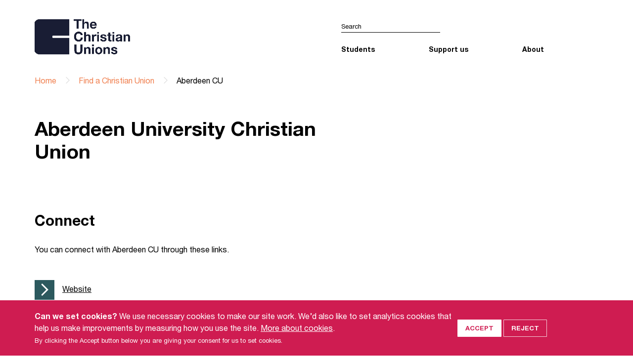

--- FILE ---
content_type: text/html; charset=UTF-8
request_url: https://www.uccf.org.uk/christian-unions/aberdeen
body_size: 4510
content:
<!doctype html>

<html lang="en">
<head>
    <meta charset="utf-8">

    <meta name="viewport" content="width=device-width, initial-scale=1">

    <title>Aberdeen CU - Find a Christian Union -  UCCF: The Christian Unions</title>

    
    <!-- Google tag (gtag.js) -->
    <script async src="https://www.googletagmanager.com/gtag/js?id=G-CX1T1R23M0"></script>
    <script>
        window.dataLayer = window.dataLayer || [];
        function gtag(){dataLayer.push(arguments);}
        gtag('js', new Date());

                    gtag('consent', 'default', {
                'ad_storage': 'denied',
                'analytics_storage': 'denied'
            });
        
        gtag('config', 'G-CX1T1R23M0');
    </script>

    <script type="text/javascript">
        var _gaq = _gaq || [];

        
        (function() {
            var ga = document.createElement('script'); ga.type = 'text/javascript'; ga.async = true;
            ga.src = ('https:' == document.location.protocol ? 'https://ssl' : 'http://www') + '.google-analytics.com/ga.js';
            var s = document.getElementsByTagName('script')[0]; s.parentNode.insertBefore(ga, s);
        })();
    </script>
        <script>
        !function(f,b,e,v,n,t,s)
        {if(f.fbq)return;n=f.fbq=function(){n.callMethod?
        n.callMethod.apply(n,arguments):n.queue.push(arguments)};
        if(!f._fbq)f._fbq=n;n.push=n;n.loaded=!0;n.version='2.0';
        n.queue=[];t=b.createElement(e);t.async=!0;
        t.src=v;s=b.getElementsByTagName(e)[0];
        s.parentNode.insertBefore(t,s)}(window,document,'script',
        'https://connect.facebook.net/en_US/fbevents.js');

            fbq('consent', 'revoke');
        </script>

    
    <meta name="author" property="author" content="UCCF: The Christian Unions">

    <meta property="og:title" content="Aberdeen CU">
    <meta property="og:url" content="https://www.uccf.org.uk/christian-unions/aberdeen">
    <meta property="og:site_name" content="UCCF: The Christian Unions">
    
    <meta property="og:type" content="article">
    <meta property="article:publisher" content="https://www.facebook.com/uccf.thechristianunions">
    
    <meta name="twitter:card" content="summary_large_image">
    <meta name="twitter:site" content="@uccf">
    <meta name="twitter:title" content="Aberdeen CU">

    <link href="https://www.uccf.org.uk/assets/css/normalize.1752501704.css" rel="stylesheet">
    <link href="https://www.uccf.org.uk/assets/css/style.1758207410.css" rel="stylesheet">
    <link href="https://www.uccf.org.uk/assets/js/aos/aos.1752501704.css" rel="stylesheet">
    <link href="https://www.uccf.org.uk/assets/js/mmenu/mmenu.1752501704.css" rel="stylesheet">
    <link href="https://www.uccf.org.uk/assets/js/splide/splide.min.1752501704.css" rel="stylesheet">

    <link rel="apple-touch-icon" sizes="180x180" href="/apple-touch-icon.png">
    <link rel="icon" type="image/png" sizes="32x32" href="/favicon-32x32.png">
    <link rel="icon" type="image/png" sizes="16x16" href="/favicon-16x16.png">
    <link rel="manifest" href="/site.webmanifest">
    <link rel="mask-icon" href="/safari-pinned-tab.svg" color="#cf1c51">
    <meta name="msapplication-TileColor" content="#cbbfb6">
    <meta name="theme-color" content="#ffffff">

</head>

<body>

    <div class='menu-wrapper'>
        <div class='page-wrapper'>


<header class="header">
	<div class="container container--flex">
				<div class="grid-sm-6">
			<a href="/" class="header__logo">UCCF logo
				<video muted autoplay="autoplay" poster="/img/logo-poster.png" class="header__logo_video">
			      <source src="/img/logo-animation-white.mp4" type="video/mp4">
			      Your browser does not support HTML5 video.
			    </video>
			</a>
		</div>
				<div class="grid-sm-6">
			<a href="#site-menu" class="toggle-menu">
				Open menu
				<span class="toggle-menu__icon"></span>
			</a>
			<div class="nav__wrapper">
				<div class="nav__row">
					<form class="form__search" action="/search" method="get">
						<input type="text" class="form__search_text" placeholder="Search" name="q">
						<input type="submit" class="form__search_button">
					</form>
				</div>

				<nav id="site-menu">
					<ul class="nav">
						<li class="nav__item">
							<a href="#" class="nav__link">Students</a>
							<ul class="nav__dropdown">
                                                                                                    <li class="nav__dropdown_item"><a href="https://www.uccf.org.uk/christian-unions" class="nav__dropdown_link">Find a Christian Union</a></li>
                                                                    <li class="nav__dropdown_item"><a href="https://www.uccf.org.uk/starting-uni" class="nav__dropdown_link">Starting uni</a></li>
                                                                    <li class="nav__dropdown_item"><a href="https://www.uccf.org.uk/resources" class="nav__dropdown_link">Resources for CUs</a></li>
                                                                    <li class="nav__dropdown_item"><a href="https://www.uccf.org.uk/forum" class="nav__dropdown_link">Forum</a></li>
                                                                    <li class="nav__dropdown_item"><a href="https://www.uccf.org.uk/impact" class="nav__dropdown_link">Impact Groups</a></li>
                                                                    <li class="nav__dropdown_item"><a href="https://www.uccf.org.uk/your-studies" class="nav__dropdown_link">Your Studies</a></li>
                                                                    <li class="nav__dropdown_item"><a href="https://www.uccf.org.uk/relay" class="nav__dropdown_link">Relay</a></li>
                                                                    <li class="nav__dropdown_item"><a href="https://www.uccf.org.uk/research" class="nav__dropdown_link">Postgraduates</a></li>
                                                                    <li class="nav__dropdown_item"><a href="https://www.uccf.org.uk/blog" class="nav__dropdown_link">Blog</a></li>
                                							</ul>
						</li>
						<li class="nav__item">
							<a href="#" class="nav__link">Support us</a>
							<ul class="nav__dropdown">
                                                                                                    <li class="nav__dropdown_item"><a href="https://www.uccf.org.uk/appeal" class="nav__dropdown_link">Appeals</a></li>
                                                                    <li class="nav__dropdown_item"><a href="https://www.uccf.org.uk/give" class="nav__dropdown_link">Give</a></li>
                                                                    <li class="nav__dropdown_item"><a href="https://www.uccf.org.uk/blog" class="nav__dropdown_link">Blog</a></li>
                                                                    <li class="nav__dropdown_item"><a href="https://www.uccf.org.uk/pray" class="nav__dropdown_link">Pray</a></li>
                                                                    <li class="nav__dropdown_item"><a href="https://www.uccf.org.uk/publications" class="nav__dropdown_link">Stay connected</a></li>
                                                                    <li class="nav__dropdown_item"><a href="https://www.uccf.org.uk/churches" class="nav__dropdown_link">Churches</a></li>
                                                                    <li class="nav__dropdown_item"><a href="https://www.uccf.org.uk/support-staff" class="nav__dropdown_link">Support our staff</a></li>
                                                                    <li class="nav__dropdown_item"><a href="https://www.uccf.org.uk/support-relay" class="nav__dropdown_link">Support a Relay Worker</a></li>
                                							</ul>
						</li>
						<li class="nav__item">
							<a href="#" class="nav__link">About</a>
							<ul class="nav__dropdown">
                                                                                                    <li class="nav__dropdown_item"><a href="https://www.uccf.org.uk/about" class="nav__dropdown_link">Mission and vision</a></li>
                                                                    <li class="nav__dropdown_item"><a href="https://www.uccf.org.uk/our-team" class="nav__dropdown_link">Our team</a></li>
                                                                    <li class="nav__dropdown_item"><a href="https://www.uccf.org.uk/about/doctrinal-basis" class="nav__dropdown_link">Doctrinal Basis</a></li>
                                                                    <li class="nav__dropdown_item"><a href="https://www.uccf.org.uk/annual-report" class="nav__dropdown_link">Annual Report</a></li>
                                                                    <li class="nav__dropdown_item"><a href="https://www.uccf.org.uk/governance" class="nav__dropdown_link">Governance</a></li>
                                                                    <li class="nav__dropdown_item"><a href="https://www.uccf.org.uk/jobs" class="nav__dropdown_link">Jobs</a></li>
                                                                    <li class="nav__dropdown_item"><a href="https://www.uccf.org.uk/contact-us" class="nav__dropdown_link">Contact Us</a></li>
                                							</ul>
						</li>
					</ul>
				</nav>
			</div>
		</div>
	</div>
	<div class="container">
		        <ul class="breadcrumb">
                            <li class="breadcrumb__item">
                                            <a href="https://www.uccf.org.uk"   class="breadcrumb__link">Home</a>
                                    </li>
                            <li class="breadcrumb__item">
                                            <a href="https://www.uccf.org.uk/christian-unions"   class="breadcrumb__link">Find a Christian Union</a>
                                    </li>
                            <li class="breadcrumb__item">
                                            Aberdeen CU
                                    </li>
                    </ul>
	</div>
</header>




    <div class="container container--flex">
        <div class="grid-sm-7">
            <div class="content">
                <div class="content__inner">
                    <h2>Aberdeen University Christian Union</h2>
                </div>
            </div>
        </div>
    </div>

    <div class="container container--flex">
        <div class="grid-sm-7">

            <div class="content">
                <div class="content__inner">

                </div>

                

                    <div class="content__inner">
                        <h3>Connect</h3>
                        <p>You can connect with Aberdeen CU through these links.</p>
                    </div>

                    <ul class="content__socials">
                        <li class="content__socials_item"><a href="https://linktr.ee/abdncu" class="content__socials_link web" target="_blank">Website</a></li>                        <li class="content__socials_item"><a href="https://www.facebook.com/abdncu/" class="content__socials_link facebook" target="_blank">Facebook</a></li>                        <li class="content__socials_item"><a href="https://www.instagram.com/abdncu" class="content__socials_link instagram" target="_blank">Instagram</a></li>                                            </ul>

                
                

                    <div class="content__inner">
                        <h3>Our team</h3>
                        <p>Our staff and Relay workers support Aberdeen CU as they seek to give every student an opportunity to hear and respond to the gospel of Jesus Christ.
                    </div>


                    <ul class="content__roles">
                                            <li class="content__roles_item">
                            <img src="https://v1.data.uccf.io/storage/q4KJJsOaTNTZCGf6XXLYpUZhq8tZknZPorP428SI.jpeg" alt="" class="content__roles_img">
                            <a href="/our-team/sam-moore" class="content__roles_link">Sam Moore</a>
                            (CU Staff Worker)
                        </li>
                                            <li class="content__roles_item">
                            <img src="https://v1.data.uccf.io/storage/VWgPjmse47RmBPvUsrbeS2ZcnqBfqj4n0q6fltmw.jpeg" alt="" class="content__roles_img">
                            <a href="/our-team/robert-van-dijke" class="content__roles_link">Robert van Dijke</a>
                            (Relay Worker)
                        </li>
                                        </ul>

                
            </div>

        </div>
        <div class="sidebar grid-sm-5">

        </div>
    </div>

        


<footer class="network-links">
  <div class="container container--flex-md">

      <div class="grid-md-3">
        <a href="https://www.uccf.org.uk">
          <div class="network-link network-link__uccf">
            <img src="/img/uccf-white-144.png" alt="UCCF" width="36" height="36" ><!--
            --><span >The<br>Christian<br>Unions</span>
          </div>
        </a>
      </div>

      <div class="grid-md-3">
        <a href="https://www.bethinking.org">
          <div class="network-link network-link__bethinking">
            <img src="/img/uccf-white-144.png" alt="UCCF" width="36" height="36" ><!--
            --><span >Bethinking</span>
          </div>
        </a>
      </div>

      <div class="grid-md-3">
        <a href="https://www.uncover.org.uk">
          <div class="network-link network-link__uncover">
            <img src="/img/uccf-white-144.png" alt="UCCF" width="36" height="36" ><!--
            --><span >Uncover</span>
          </div>
        </a>
      </div>

      <div class="grid-md-3">
        <a href="https://www.uccfleadershipnetwork.org">
          <div class="network-link network-link__ln">
            <img src="/img/uccf-white-144.png" alt="UCCF" width="36" height="36" ><!--
            --><span >Leadership<br>Network</span>
          </div>
        </a>
      </div>

  </div>
</footer>

<footer class="footer">
  <div class="container container--flex-md footer__row footer__row--center">

    <div class="grid-lg-6">

      <img src="/img/uccf-teal-378x140.png" alt="UCCF" width="189" height="70" class="footer__logo">

    </div>

    <div class="grid-lg-6">

      <ul class="footer__socials">
        <li class="footer__socials_item">
          <a href="https://youtube.com/uccfmedia" class="footer__socials_link youtube">Youtube</a>
        </li>
        <li class="footer__socials_item ">
          <a href="https://www.facebook.com/uccf.thechristianunions" class="footer__socials_link facebook">Facebook</a>
        </li>
        <li class="footer__socials_item ">
          <a href="https://twitter.com/uccf" class="footer__socials_link twitter">Twitter</a>
        </li>
        <li class="footer__socials_item ">
          <a href="https://www.linkedin.com/company/uccf.thechristianunions" class="footer__socials_link linkedin">Linkedin</a>
        </li>
        <li class="footer__socials_item ">
          <a href="https://www.instagram.com/uccf/" class="footer__socials_link instagram">Instagram</a>
        </li>
      </ul>

    </div>

  </div>
  <div class="container container--flex-md footer__row">

    <div class="grid-lg-3">

      <p class="footer__tagline">
        <img src="/img/uccf-white-144.png" width="30" class="footer__tagline_logo uccf" alt="UCCF logo">
        <span class="footer__tagline_text">We are passionate about students reaching students with the good news of Jesus.</span>
      </p>

      <p class="footer__tagline">
        <img width="30" src="/img/ifes_trans.png" class="footer__tagline_logo ifes" alt="IFES logo">
        <span class="footer__tagline_text">UCCF is a founder member of the <a href="https://ifesworld.org/en/">International Fellowship of Evangelical Students</a> (IFES).</span>
      </p>

    </div>

    <div class="grid-lg-6">
    </div>

    <div class="grid-lg-3">

      <address class="footer__address">
        <p>UCCF: The Christian Unions<br>Blue Boar House<br>5 Blue Boar Street<br>Oxford<br>OX1 4EE</p>
        <p>01865 253 678<br><a href="mailto:info@uccf.org.uk">info@uccf.org.uk</a></p>
      </address>

    </div>

  </div>
  <div class="container container--flex-md footer__row footer__row--bottom">

    <div class="grid-lg-3 footer__block footer__block--item-last">

      <div class="footer__fundraising">
        <a href="https://www.fundraisingregulator.org.uk/validate?registrant=UNIVERSITIES+%26+COLLEGES+CHRISTIAN+FELLOWSHIP" class="fr-digital-badge" style="height: auto; width: 200px; text-decoration: none;">
          <img src="https://www.fundraisingregulator.org.uk/fr-badge/427c9eb2-1be6-42bf-a2e6-e84263a452dc/en/black" width="100%" alt="Fundraising Regulator badge with validation link" loading="lazy">
        </a>
      </div>

    </div>

    <div class="grid-lg-9">

      <ul class="footer__nav">
                <li class="footer__nav_item"><a href="https://www.uccf.org.uk/about/legal" class="footer__nav_link">Site Policy</a></li>
                <li class="footer__nav_item"><a href="https://www.uccf.org.uk/about/privacy" class="footer__nav_link">Privacy Policy</a></li>
                <li class="footer__nav_item"><a href="https://www.uccf.org.uk/governance" class="footer__nav_link">Governance</a></li>
                <li class="footer__nav_item"><a href="https://www.uccf.org.uk/safeguarding" class="footer__nav_link">Safeguarding</a></li>
                <li class="footer__nav_item"><a href="https://www.uccf.org.uk/feedback" class="footer__nav_link">Feedback and Complaints</a></li>
                <li class="footer__nav_item"><a href="https://www.uccf.org.uk/about/doctrinal-basis" class="footer__nav_link">Doctrinal Basis</a></li>
                <li class="footer__nav_item"><a href="https://www.uccf.org.uk/jobs" class="footer__nav_link">Jobs</a></li>
            </ul>

      <small class="footer__smallprint">
        &copy; 2026 UCCF: The Christian Unions.
        <br>
        Universities and Colleges Christian Fellowship (UCCF) is a Registered Charity number
        <a href="https://register-of-charities.charitycommission.gov.uk/en/charity-search/-/charity-details/306137">306137</a>
        (England &amp; Wales) and
        <a href="https://www.oscr.org.uk/about-charities/search-the-register/charity-details?number=SC038499">SC038499</a>
        (Scotland), and a company limited by guarantee registered in England and Wales No.
        <a href="https://beta.companieshouse.gov.uk/company/00387932">387932</a>.
        For more information see our
        <a href="https://www.uccf.org.uk/about/legal">Site Policy</a>
        and
        <a href="https://www.uccf.org.uk/about/privacy">Privacy Policy</a>.
      </small>

    </div>

  </div>
</footer>



        </div>
    </div>

<div class="cookie-bar" id="cookieBar">
	<div class="container container--flex">
		<div class="grid-sm-9">
			<p><strong>Can we set cookies?</strong> We use necessary cookies to make our site work. We’d also like to set analytics cookies that help us make improvements by measuring how you use the site. <a href="/about/legal#cookies">More about cookies</a>.</strong></p>
			<p><small>By clicking the Accept button below you are giving your consent for us to set cookies.</small></p>
		</div>
		<div class="grid-sm-3">
			<button class="cookie-bar__button button button--default cookie-bar__button--accept" onClick="cookieAccept()">Accept</button>
			<button class="cookie-bar__button button button--default cookie-bar__button--reject" onClick="cookieReject()">Reject</button>
		</div>
	</div>
</div>

    <script src="https://www.uccf.org.uk/assets/js/aos/aos.1752501704.js"></script>
    <script src="https://www.uccf.org.uk/assets/js/mmenu/mmenu.1752501704.js"></script>
    <script src="https://www.uccf.org.uk/assets/js/mmenu/mmenu.polyfills.1752501704.js"></script>
    <script src="https://www.uccf.org.uk/assets/js/splide/splide.min.1752501704.js"></script>
    <script src="https://www.uccf.org.uk/assets/js/script.1752501704.js"></script>
    <script>
        initMenu();
        initAos();
        bannerSliderSize();
        initAccordions();
        initTeamFilter();
        initEmailSignupGraduationField();
        initSplide();
    </script>
</body>
</html>


--- FILE ---
content_type: text/css
request_url: https://www.uccf.org.uk/assets/css/style.1758207410.css
body_size: 13183
content:
:root {
  --slider-size:680px;
  --slider-height:680px;
  --slider-half:340px; }

/* Breakpoints */
/* Colours */
/* Fonts */
@font-face {
  font-family: 'Helvetica';
  src: url("../fonts/HelveticaNeue.eot?womr4e");
  src: url("../fonts/HelveticaNeue.eot?womr4e#iefix") format("embedded-opentype"), url("../fonts/HelveticaNeue.ttf?womr4e") format("truetype"), url("../fonts/HelveticaNeue.woff?womr4e") format("woff"), url("../fonts/HelveticaNeue.svg?womr4e#HelveticaNeue") format("svg");
  font-weight: normal;
  font-style: normal; }

@font-face {
  font-family: 'Helvetica Bold';
  src: url("../fonts/HelveticaNeueBold.eot?womr4e");
  src: url("../fonts/HelveticaNeueBold.eot?womr4e#iefix") format("embedded-opentype"), url("../fonts/HelveticaNeueBold.ttf?womr4e") format("truetype"), url("../fonts/HelveticaNeueBold.woff?womr4e") format("woff"), url("../fonts/HelveticaNeueBold.svg?womr4e#HelveticaNeueBold") format("svg");
  font-weight: normal;
  font-style: normal; }

::-moz-selection {
  background: #cf1c51;
  color: #fff; }

::selection {
  background: #cf1c51;
  color: #fff; }

body {
  font-family: "Helvetica", sans-serif;
  background-color: #fff; }

a {
  color: inherit; }

a:focus,
input:focus,
.button:focus {
  outline: 2px dotted rgba(25, 30, 54, 0.3); }

*,
*::before,
*::after {
  box-sizing: border-box; }

h1,
h2,
h3,
h4 {
  font-family: "Helvetica Bold", sans-serif;
  font-weight: normal; }

h1 {
  font-size: 35px; }
  @media (min-width: 768px) {
    h1 {
      font-size: 40px; } }
  @media (min-width: 1200px) {
    h1 {
      font-size: 46px; } }

p {
  line-height: 1.5;
  margin: 0 0 15px 0; }

small {
  font-size: 13px; }

strong,
b {
  font-weight: normal;
  font-family: "Helvetica Bold", sans-serif; }

/* Helper classes */
@media (min-width: 768px) {
  .hidden-sm {
    display: none; } }

/* Buttons */
.button {
  display: inline-block;
  font-weight: 400;
  text-align: center;
  white-space: nowrap;
  vertical-align: middle;
  -webkit-user-select: none;
  -moz-user-select: none;
  -ms-user-select: none;
  user-select: none;
  text-transform: uppercase;
  cursor: pointer;
  text-decoration: none;
  font-family: "Helvetica Bold", sans-serif;
  border: 1px solid transparent;
  border-radius: 1px;
  white-space: normal;
  padding: 7px 15px;
  font-size: 13px;
  line-height: 1.5;
  transition: all 0.15s ease-in-out; }

.button--primary {
  border: 1px solid #000;
  background-color: transparent; }
  .button--primary:hover, .button--primary:focus {
    background-color: #000;
    color: #fff; }

.button--default {
  border: 1px solid rgba(255, 255, 255, 0.8);
  color: #fff;
  background-color: transparent; }
  .button--default:hover, .button--default:focus {
    background-color: #fff;
    border-color: #fff;
    color: #000; }

.button--form {
  border: 1px solid #2dafbb;
  color: #fff;
  background-color: #2dafbb;
  margin: 22px 0; }
  .button--form:hover, .button--form:focus {
    background-color: #fff;
    border-color: #2dafbb;
    color: #000; }

html:not(.no-js) [data-aos=fade-up] {
  transform: translate3d(0, 10px, 0) !important; }

html:not(.no-js) [data-aos^=fade][data-aos^=fade].aos-animate {
  transform: none !important; }

html:not(.no-js) [data-aos=fade-down] {
  transform: translate3d(0, -20px, 0) !important; }

html:not(.no-js) [data-aos=fade-down][data-aos=fade-down].aos-animate {
  transform: none !important; }

html:not(.no-js) [data-aos=zoom-in] {
  transform: scale(0.9) !important; }

html:not(.no-js) [data-aos^=zoom][data-aos^=zoom].aos-animate {
  transform: translateZ(0) scale(1) !important; }

.sbdocs.sbdocs-content {
  max-width: 1600px; }

.container {
  margin-left: auto;
  margin-right: auto;
  width: 100%; }
  @media (min-width: 768px) {
    .container {
      width: 720px; } }
  @media (min-width: 992px) {
    .container {
      width: 930px; } }
  @media (min-width: 1200px) {
    .container {
      width: 1140px; } }
  @media (min-width: 1600px) {
    .container {
      width: 1450px; } }
  .container .content__inner {
    margin-bottom: 50px; }

@media (min-width: 768px) {
  .container--flex {
    display: flex; } }

@media (min-width: 992px) {
  .container--flex-md {
    display: flex; } }

div[class^='grid-sm'],
div[class^='grid-md'],
div[class^='grid-lg'],
div[class^='grid-xl'] {
  width: 100%; }

@media (min-width: 768px) {
  .grid-sm-1 {
    -ms-flex: 0 0 8.333333%;
    flex: 0 0 8.333333%;
    max-width: 8.333333%; }
  .grid-sm-2 {
    -ms-flex: 0 0 16.666667%;
    flex: 0 0 16.666667%;
    max-width: 16.666667%; }
  .grid-sm-3 {
    -ms-flex: 0 0 25%;
    flex: 0 0 25%;
    max-width: 25%; }
  .grid-sm-4 {
    -ms-flex: 0 0 33.333333%;
    flex: 0 0 33.333333%;
    max-width: 33.333333%; }
  .grid-sm-5 {
    -ms-flex: 0 0 41.666667%;
    flex: 0 0 41.666667%;
    max-width: 41.666667%; }
  .grid-sm-6 {
    -ms-flex: 0 0 50%;
    flex: 0 0 50%;
    max-width: 50%; }
  .grid-sm-7 {
    -ms-flex: 0 0 58.333333%;
    flex: 0 0 58.333333%;
    max-width: 58.333333%; }
  .grid-sm-8 {
    -ms-flex: 0 0 66.666667%;
    flex: 0 0 66.666667%;
    max-width: 66.666667%; }
  .grid-sm-9 {
    -ms-flex: 0 0 75%;
    flex: 0 0 75%;
    max-width: 75%; }
  .grid-sm-10 {
    -ms-flex: 0 0 83.333333%;
    flex: 0 0 83.333333%;
    max-width: 83.333333%; }
  .grid-sm-11 {
    -ms-flex: 0 0 91.666667%;
    flex: 0 0 91.666667%;
    max-width: 91.666667%; }
  .grid-sm-12 {
    -ms-flex: 0 0 100%;
    flex: 0 0 100%;
    max-width: 100%; } }

@media (min-width: 992px) {
  .grid-md-1 {
    -ms-flex: 0 0 8.333333%;
    flex: 0 0 8.333333%;
    max-width: 8.333333%; }
  .grid-md-2 {
    -ms-flex: 0 0 16.666667%;
    flex: 0 0 16.666667%;
    max-width: 16.666667%; }
  .grid-md-3 {
    -ms-flex: 0 0 25%;
    flex: 0 0 25%;
    max-width: 25%; }
  .grid-md-4 {
    -ms-flex: 0 0 33.333333%;
    flex: 0 0 33.333333%;
    max-width: 33.333333%; }
  .grid-md-5 {
    -ms-flex: 0 0 41.666667%;
    flex: 0 0 41.666667%;
    max-width: 41.666667%; }
  .grid-md-6 {
    -ms-flex: 0 0 50%;
    flex: 0 0 50%;
    max-width: 50%; }
  .grid-md-7 {
    -ms-flex: 0 0 58.333333%;
    flex: 0 0 58.333333%;
    max-width: 58.333333%; }
  .grid-md-8 {
    -ms-flex: 0 0 66.666667%;
    flex: 0 0 66.666667%;
    max-width: 66.666667%; }
  .grid-md-9 {
    -ms-flex: 0 0 75%;
    flex: 0 0 75%;
    max-width: 75%; }
  .grid-md-10 {
    -ms-flex: 0 0 83.333333%;
    flex: 0 0 83.333333%;
    max-width: 83.333333%; }
  .grid-md-11 {
    -ms-flex: 0 0 91.666667%;
    flex: 0 0 91.666667%;
    max-width: 91.666667%; }
  .grid-md-12 {
    -ms-flex: 0 0 100%;
    flex: 0 0 100%;
    max-width: 100%; } }

@media (min-width: 1200px) {
  .grid-lg-1 {
    -ms-flex: 0 0 8.333333%;
    flex: 0 0 8.333333%;
    max-width: 8.333333%; }
  .grid-lg-2 {
    -ms-flex: 0 0 16.666667%;
    flex: 0 0 16.666667%;
    max-width: 16.666667%; }
  .grid-lg-3 {
    -ms-flex: 0 0 25%;
    flex: 0 0 25%;
    max-width: 25%; }
  .grid-lg-4 {
    -ms-flex: 0 0 33.333333%;
    flex: 0 0 33.333333%;
    max-width: 33.333333%; }
  .grid-lg-5 {
    -ms-flex: 0 0 41.666667%;
    flex: 0 0 41.666667%;
    max-width: 41.666667%; }
  .grid-lg-6 {
    -ms-flex: 0 0 50%;
    flex: 0 0 50%;
    max-width: 50%; }
  .grid-lg-7 {
    -ms-flex: 0 0 58.333333%;
    flex: 0 0 58.333333%;
    max-width: 58.333333%; }
  .grid-lg-8 {
    -ms-flex: 0 0 66.666667%;
    flex: 0 0 66.666667%;
    max-width: 66.666667%; }
  .grid-lg-9 {
    -ms-flex: 0 0 75%;
    flex: 0 0 75%;
    max-width: 75%; }
  .grid-lg-10 {
    -ms-flex: 0 0 83.333333%;
    flex: 0 0 83.333333%;
    max-width: 83.333333%; }
  .grid-lg-11 {
    -ms-flex: 0 0 91.666667%;
    flex: 0 0 91.666667%;
    max-width: 91.666667%; }
  .grid-lg-12 {
    -ms-flex: 0 0 100%;
    flex: 0 0 100%;
    max-width: 100%; } }

@media (min-width: 768px) {
  .sidebar {
    padding-left: 8.33333%; } }

@media (max-width: 767px) {
  .content {
    padding-left: 20px;
    padding-right: 20px; } }

@media (max-width: 767px) {
  .sidebar {
    padding: 50px 20px; } }

.content__inner h2 {
  font-size: 26px;
  margin-bottom: 20px; }
  @media (min-width: 768px) {
    .content__inner h2 {
      font-size: 40px; } }

.content__inner h3 {
  font-size: 24px; }
  @media (min-width: 768px) {
    .content__inner h3 {
      font-size: 30px; } }
  .content__inner h3.with-subheading {
    margin-bottom: 0; }

.content__inner h4 {
  font-size: 20px; }
  .content__inner h4.subheading {
    margin-top: 6px; }

.content__inner ul {
  list-style: none;
  line-height: 1.4;
  padding-left: 0;
  margin-bottom: 40px; }
  .content__inner ul li {
    padding-left: 24px;
    margin-bottom: 16px; }
    .content__inner ul li:before {
      content: '\2022';
      color: #cf1c51;
      display: inline-block;
      margin-left: -24px;
      margin-right: 20px;
      font-size: 11px;
      position: relative;
      top: -3px; }

.content__inner ol {
  line-height: 1.4;
  list-style: none;
  counter-reset: item;
  padding: 0;
  margin-bottom: 45px; }
  .content__inner ol li {
    margin-bottom: 20px;
    display: block;
    padding-left: 32px;
    position: relative; }
    .content__inner ol li:before {
      content: counter(item) " ";
      counter-increment: item;
      color: #cf1c51;
      font-family: "Helvetica Bold", sans-serif;
      display: inline-block;
      position: absolute;
      top: 0;
      left: 0; }

.content__inner blockquote {
  font-style: italic;
  line-height: 1.5;
  margin: 1em 2em; }

.content__inner blockquote.pullquote {
  color: #cf1c51;
  font-family: "Helvetica Bold", sans-serif;
  font-size: 24px;
  font-style: normal;
  line-height: 1.3;
  margin: 0;
  padding: 15px 0; }
  @media (min-width: 768px) {
    .content__inner blockquote.pullquote {
      font-size: 30px;
      padding: 20px 30px 28px 30px; } }
  @media (min-width: 992px) {
    .content__inner blockquote.pullquote {
      font-size: 32px;
      padding-right: 60px; } }
  @media (min-width: 1200px) {
    .content__inner blockquote.pullquote {
      font-size: 38px; } }
  @media (min-width: 768px) {
    .content__inner blockquote.pullquote.pullquote--small {
      font-size: 24px; } }
  @media (min-width: 992px) {
    .content__inner blockquote.pullquote.pullquote--small {
      font-size: 24px; } }
  @media (min-width: 1200px) {
    .content__inner blockquote.pullquote.pullquote--small {
      font-size: 24px; } }
  .content__inner blockquote.pullquote .pullquote-source {
    text-align: right; }

.content__inner a[name^="_edn"], .content__inner a[name^="_ftn"] {
  font-size: 0.8em;
  position: relative;
  top: -0.4em;
  margin-left: 0.4em;
  text-decoration: none;
  color: inherit; }

.content__inner-justify {
  text-align: justify;
  text-justify: inter-word; }

.content__cta {
  color: #cf1c51;
  font-family: "Helvetica Bold", sans-serif;
  font-size: 22px;
  margin-bottom: 50px; }
  .content__cta:after {
    content: '';
    display: inline-block;
    width: 25px;
    height: 25px;
    background: url(/img/pink_chevron.svg) center center/contain no-repeat;
    transform: rotate(-90deg);
    margin-left: 12px;
    position: relative;
    top: 5px; }
  .content__cta + .content__cta {
    margin-top: -35px; }
  .content__cta + .content__smallprint {
    margin-top: -35px; }

.content__subheading {
  margin: 6px; }

.content__two_thirds_right {
  text-align: right;
  padding-left: 33%; }

.content__boxout {
  background-color: #d6cac1;
  padding: 2em 2em 1em;
  margin-bottom: 40px; }
  .content__boxout h2, .content__boxout h3, .content__boxout h4 {
    margin-top: 0; }

.content__image,
.content__inner figure {
  margin: 0 0 50px 0; }
  .content__image img,
  .content__inner figure img {
    width: 100%;
    display: block; }

.content__image_caption,
.content__inner figcaption {
  background-color: #cf1c51;
  color: #fff;
  padding: 20px;
  font-family: "Helvetica Bold", sans-serif; }

.content__video {
  margin: 0 0 50px 0;
  padding-bottom: 56.25%;
  position: relative; }
  .content__video iframe, .content__video .jwplayer {
    position: absolute;
    width: 100%;
    height: 100%;
    display: block;
    border: none; }

.content__video + figcaption {
  margin-top: -50px; }

.content__col {
  margin-bottom: 20px; }
  @media (min-width: 768px) {
    .content__col {
      display: flex; } }
  .content__col blockquote.pullquote {
    padding: 0; }
    @media (min-width: 768px) {
      .content__col blockquote.pullquote {
        font-size: 35px; } }
  .content__col img {
    width: 100%; }

.col--left {
  padding-right: 20px; }

.col--right {
  padding-left: 20px; }

.accordion {
  border-bottom: 2px solid #cf1c51; }

.accordion__heading {
  background-color: #fff;
  color: #cf1c51;
  cursor: pointer;
  padding: 20px 50px 20px 0;
  width: 100%;
  font-family: "Helvetica Bold", sans-serif;
  font-size: 19px;
  line-height: 1.4;
  text-align: left;
  position: relative;
  border: none;
  outline: none;
  transition: all 0.5s ease-in-out; }
  @media (min-width: 768px) {
    .accordion__heading {
      font-size: 22px; } }
  .accordion__heading:before, .accordion__heading:after {
    content: '';
    display: inline-block;
    position: absolute;
    background-color: #2dafbb;
    border-radius: 5px; }
  .accordion__heading:before {
    height: 20px;
    width: 2px;
    top: 24px;
    right: 20px; }
  .accordion__heading:after {
    height: 2px;
    width: 20px;
    top: 33px;
    right: 11px; }

.accordion__body {
  padding: 0;
  background-color: white;
  max-height: 0;
  overflow: hidden;
  transition: max-height 0.2s ease-out; }

.accordion__inner {
  padding-bottom: 20px; }

.accordion__group {
  margin-bottom: 70px; }
  @media (max-width: 767px) {
    .accordion__group {
      padding-left: 20px;
      padding-right: 20px; } }

.collapsible {
  border: 2px solid #2dafbb;
  margin-bottom: 30px; }

.collapsible__heading {
  background-color: #fff;
  color: #2dafbb;
  cursor: pointer;
  padding: 16px 50px 16px 24px;
  width: 100%;
  font-family: "Helvetica Bold", sans-serif;
  font-size: 16px;
  line-height: 1.4;
  text-align: left;
  position: relative;
  border: none;
  outline: none;
  transition: all 0.5s ease-in-out; }
  @media (min-width: 768px) {
    .collapsible__heading {
      font-size: 18px; } }
  .collapsible__heading:before, .collapsible__heading:after {
    content: '';
    display: inline-block;
    position: absolute;
    background-color: #2dafbb;
    border-radius: 5px; }
  .collapsible__heading:before {
    height: 20px;
    width: 2px;
    top: 18px;
    right: 24px; }
  .collapsible__heading:after {
    height: 2px;
    width: 20px;
    top: 27px;
    right: 15px; }

.collapsible__body {
  padding: 0;
  background-color: white;
  max-height: 0;
  overflow: hidden;
  transition: max-height 0.2s ease-out; }
  .collapsible__body .content__cta {
    color: #2dafbb;
    margin-bottom: 16px; }
  .collapsible__body .content__cta:after {
    background: url(/img/blue-chevron.svg) center center/contain no-repeat; }

.collapsible__inner {
  padding: 10px 24px 0 24px; }

.content__socials {
  list-style: none;
  margin: 0 0 64px 0;
  padding: 0; }

.content__socials_item {
  margin-bottom: 12px; }

.content__socials_link:before {
  content: '';
  margin: 0 16px 0 0;
  display: inline-block;
  width: 40px;
  height: 40px;
  vertical-align: middle;
  background-color: #2c595e;
  background-size: 25px 25px;
  background-position: center center;
  background-repeat: no-repeat; }

.content__socials_link.web:before {
  background-image: url(/img/chevron-white.svg);
  transform: rotate(270deg); }

.content__socials_link.facebook:before {
  background-image: url(/img/facebook-white.svg); }

.content__socials_link.twitter:before {
  background-image: url(/img/twitter-white.svg); }

.content__socials_link.youtube:before {
  background-image: url(/img/youtube-white.svg); }

.content__socials_link.instagram:before {
  background-image: url(/img/instagram-white.svg); }

.content__roles {
  list-style: none;
  margin: 0 0 64px 0;
  padding: 0; }

.content__roles_img {
  margin: 0 16px 16px 0;
  width: 80px;
  height: 80px;
  object-fit: cover;
  object-position: center top;
  vertical-align: middle; }

.content__profile_photo {
  margin: 0 0 1rem 0;
  width: 33%;
  max-width: 272px;
  overflow: hidden;
  position: relative;
  float: right;
  margin: 0 0 2rem 4rem;
  border-radius: 10px 0 0 10px; }
  @media (max-width: 500px) {
    .content__profile_photo {
      float: none;
      margin-left: 0;
      width: 100%;
      max-width: none;
      border-radius: 0; } }
  @media (min-width: 768px) {
    .content__profile_photo {
      width: 150px;
      height: 150px; } }
  .content__profile_photo:after {
    content: '';
    display: block;
    position: absolute;
    top: 30%;
    left: 0;
    width: 20%;
    height: 8px;
    background-color: #fff; }
  .content__profile_photo img {
    width: 100%;
    height: auto; }

.sidebar__info {
  background-color: #d6cac1;
  padding: 15px 30px 22px 22px;
  margin-bottom: 50px;
  overflow: hidden;
  display: flex;
  flex-direction: column;
  justify-content: space-between; }
  .sidebar__info_heading,
  .sidebar__info h3 {
    margin-top: 5px;
    font-size: 28px;
    margin-bottom: 0px; }
    @media (min-width: 768px) {
      .sidebar__info_heading,
      .sidebar__info h3 {
        font-size: 30px; } }
    @media (min-width: 992px) {
      .sidebar__info_heading,
      .sidebar__info h3 {
        font-size: 32px; } }
  .sidebar__info_text {
    border: 0;
    display: block;
    width: 100%;
    padding: 20px 12px;
    margin-bottom: 30px; }
  .sidebar__info ul {
    list-style: none;
    line-height: 1.4;
    padding-left: 0; }
    .sidebar__info ul li {
      padding-left: 24px;
      margin-bottom: 8px; }
      .sidebar__info ul li:before {
        content: '\2022';
        color: #cf1c51;
        display: inline-block;
        margin-left: -24px;
        margin-right: 20px;
        font-size: 11px;
        position: relative;
        top: -3px; }

.message-box {
  padding: 20px;
  border: 2px solid #cf1c51;
  color: #cf1c51;
  font-size: 14px;
  line-height: 1.5;
  margin-bottom: 40px; }
  .message-box :last-child {
    margin-bottom: 0; }

.message-box--success {
  border-color: #2dafbb;
  color: #2dafbb; }

.audio-player {
  position: relative;
  width: 100%;
  height: 110px;
  margin: 45px 0; }
  .audio-player .mejs__container {
    position: absolute;
    top: 0;
    left: 0;
    width: calc(100% - 114px) !important;
    margin-left: 114px;
    vertical-align: top;
    text-align: left;
    text-indent: 0;
    background-color: #2c595e;
    height: 110px !important; }
    .audio-player .mejs__container .mejs__controls {
      background: #2c595e;
      margin: 0;
      padding: 0 10px;
      position: absolute;
      top: 0;
      left: 0; }
      .audio-player .mejs__container .mejs__controls .mejs__playpause-button {
        height: 0;
        width: 0; }
        .audio-player .mejs__container .mejs__controls .mejs__playpause-button button {
          margin: 0;
          position: absolute;
          top: 0;
          left: -114px;
          height: 110px;
          width: 110px;
          background: #2c595e url(/img/audio-controls.png) no-repeat;
          background-size: 110px 330px;
          background-position: 0 0; }
      .audio-player .mejs__container .mejs__controls .mejs__pause button {
        background-position: 0 -110px; }
      .audio-player .mejs__container .mejs__controls .mejs__stop button {
        background-position: 0 -220px; }
      .audio-player .mejs__container .mejs__controls .mejs__mute button,
      .audio-player .mejs__container .mejs__controls .mejs__unmute button {
        background: #2c595e url(/img/audio-mute.png) no-repeat;
        background-size: 26px 52px;
        height: 26px;
        width: 26px; }
      .audio-player .mejs__container .mejs__controls .mejs__unmute button {
        background-position: 0 -26px; }
  .audio-player .mejs__time {
    position: absolute; }
  .audio-player .mejs__currenttime-container {
    top: 60px;
    left: 14px; }
  .audio-player .mejs__duration-container {
    top: 60px;
    right: 14px; }
  .audio-player .mejs__time-rail {
    top: 35px; }
  .audio-player .mejs__time-slider,
  .audio-player .mejs__time-slider > span {
    height: 7px;
    border-radius: 0; }
  .audio-player .mejs__time-float {
    display: none !important; }
  .audio-player .mejs__horizontal-volume-current,
  .audio-player .mejs__horizontal-volume-total {
    height: 7px;
    border-radius: 0; }
  .audio-player .mejs__volume-button {
    position: absolute;
    left: 10px;
    top: 4px; }
  .audio-player .mejs__time-handle-content {
    top: -5px; }
  .audio-player .mejs__horizontal-volume-slider {
    position: absolute;
    top: 7px;
    left: 54px; }

.header {
  padding: 28px 25px 28px 20px; }
  @media (min-width: 768px) {
    .header {
      padding-left: 0;
      padding-right: 0; } }
  @media (min-width: 992px) {
    .header {
      z-index: 1;
      padding-top: 0; } }
  @media (max-width: 991px) {
    .header .nav__wrapper {
      display: none !important; } }
  .header > .container--flex {
    align-items: center; }
    @media (min-width: 768px) {
      .header > .container--flex {
        min-height: 95px; } }
    @media (min-width: 992px) {
      .header > .container--flex {
        min-height: 150px; } }

.header--home {
  position: absolute;
  top: 0;
  left: 0;
  width: 100%;
  z-index: 3;
  transform: translateZ(9999px); }
  @media all and (min-width: 768px) and (max-width: 991px) {
    .header--home {
      overflow: hidden;
      max-height: 130px; } }
  @media (min-width: 992px) {
    .header--home:before {
      content: '';
      display: inline-block;
      background: linear-gradient(rgba(0, 0, 0, 0.7), rgba(0, 0, 0, 0.5), rgba(0, 0, 0, 0.25), rgba(0, 0, 0, 0));
      position: absolute;
      top: 0;
      right: 0;
      width: 50%;
      height: 100%; } }
  .header--home .header__logo {
    background-image: url(/img/White_logo.svg);
    background-repeat: no-repeat; }
    .header--home .header__logo:focus .header__logo_video {
      outline-color: rgba(255, 255, 255, 0.3); }
  .header--home .nav__link {
    color: #fff; }
    .header--home .nav__link:focus {
      outline-color: rgba(255, 255, 255, 0.5); }
  .header--home .form__search_text {
    border-color: rgba(255, 255, 255, 0.4); }
    .header--home .form__search_text:focus {
      outline-color: rgba(255, 255, 255, 0.5); }
  .header--home .form__search ::-webkit-input-placeholder {
    color: #fff; }
  .header--home .form__search :-moz-placeholder {
    color: #fff; }
  .header--home .form__search ::-moz-placeholder {
    color: #fff; }
  .header--home .form__search :-ms-input-placeholder {
    color: #fff; }
  .header--home .toggle-menu:before, .header--home .toggle-menu:after, .header--home .toggle-menu__icon {
    background-color: #fff; }

@media (max-width: 991px) {
  .header--full {
    padding-bottom: 15px; } }

@media (max-width: 767px) {
  .header--full {
    padding-top: 10px;
    padding-bottom: 38px; } }

.header--full .header__row {
  margin-top: 33px; }
  @media (min-width: 992px) {
    .header--full .header__row {
      margin-left: 30px; } }

@media (max-width: 767px) {
  .header--full .toggle-menu {
    margin-top: 25px; } }

.header--full .nav__wrapper {
  display: flex;
  align-items: baseline; }

.header--full > .container--flex {
  display: flex;
  align-items: baseline; }
  @media (min-width: 768px) {
    .header--full > .container--flex {
      justify-content: space-between;
      min-height: 105px;
      margin-bottom: 7px; } }

.header__logo {
  display: block;
  font-size: 0;
  color: transparent;
  position: relative; }
  @media (min-width: 768px) {
    .header__logo {
      height: 80px;
      overflow: hidden; } }
  @media (max-width: 767px) {
    .header__logo {
      height: 55px;
      background: url(/img/Blue_logo.svg) left center/contain no-repeat; }
      .header__logo--image {
        background: none; } }
  .header__logo:focus {
    outline: none; }
    .header__logo:focus .header__logo_video {
      outline: 2px dotted rgba(25, 30, 54, 0.3);
      outline-offset: -150px; }
  @media (min-width: 768px) {
    .header__logo_video {
      height: 400px;
      width: 500px;
      position: absolute;
      top: -162px;
      left: -153px; } }
  @media (min-width: 992px) {
    .header__logo_video {
      top: -160px; } }
  @media (max-width: 767px) {
    .header__logo_video {
      display: none; } }
  .header__logo_image {
    max-height: 100%; }

.header__logo--sub {
  width: auto;
  height: 24px;
  position: relative;
  top: 16px; }
  @media (min-width: 768px) {
    .header__logo--sub {
      height: 30px;
      top: 25px; } }
  @media (min-width: 992px) {
    .header__logo--sub {
      top: 10px; } }
  @media (min-width: 1200px) {
    .header__logo--sub {
      height: 36px;
      top: 12px; } }

.home-top-wrapper {
  position: relative; }

.menu-wrapper {
  background-color: #fff; }

.nav__row {
  display: flex;
  justify-content: space-between;
  padding-left: 50px; }
  @media (min-width: 768px) {
    .nav__row {
      margin-top: 22px; } }

.nav__wrapper {
  position: relative; }

.nav {
  list-style: none; }
  @media (min-width: 992px) {
    .nav {
      padding-left: 15px;
      margin-top: 14px;
      margin-bottom: 5px; } }

.nav__item {
  position: relative; }
  @media (min-width: 992px) {
    .nav__item {
      display: inline-block;
      margin-left: 35px;
      margin-right: 70px;
      margin-bottom: 18px; } }
  @media (min-width: 992px) {
    .nav__item:hover .nav__dropdown, .nav__item:focus .nav__dropdown {
      max-height: 500px;
      opacity: 1;
      transition-duration: 0.4s; } }

.nav__link {
  font-family: "Helvetica Bold", sans-serif;
  text-decoration: none;
  font-size: 14px; }
  .nav__link:focus {
    outline-offset: 5px; }
    @media (min-width: 992px) {
      .nav__link:focus + .nav__dropdown {
        max-height: 500px;
        opacity: 1;
        transition-duration: 0.4s; } }

.nav--full {
  padding-left: 0; }
  @media (min-width: 768px) {
    .nav--full {
      margin-top: 38px; } }
  .nav--full .nav__item {
    margin-left: 0; }
    @media (min-width: 992px) {
      .nav--full .nav__item {
        margin-right: 20px; } }
    @media (min-width: 1200px) {
      .nav--full .nav__item {
        margin-right: 35px; } }
    @media (min-width: 1600px) {
      .nav--full .nav__item {
        margin-right: 50px; } }

@media (min-width: 992px) {
  .nav__login {
    position: absolute;
    top: 8px;
    right: 15px;
    text-decoration: underline;
    margin-right: 0; } }

@media (min-width: 992px) {
  .nav__dropdown {
    list-style: none;
    padding-left: 0;
    position: absolute;
    top: 28px;
    left: 0;
    width: 180px;
    max-height: 0;
    opacity: 0;
    z-index: 10;
    overflow: hidden;
    transition: max-height 0.2s ease-in-out, opacity 0.2s ease-in-out; } }

@media (min-width: 992px) {
  .nav__dropdown_item {
    background-color: #fff; } }

@media (min-width: 992px) {
  .nav__dropdown_item:first-child {
    border-top: 4px solid #cf1c51;
    padding-top: 6px; } }

@media (min-width: 992px) {
  .nav__dropdown_item:last-child {
    padding-bottom: 6px; } }

@media (min-width: 992px) {
  .nav__dropdown_link {
    display: block;
    padding: 12px;
    background-color: #fff;
    color: #000;
    font-family: "Helvetica Bold", sans-serif;
    text-decoration: none;
    transition: color 0.15s ease-in-out; } }

@media (min-width: 992px) {
  .nav__dropdown_link:hover, .nav__dropdown_link:focus {
    color: #cf1c51; } }

.nav__dropdown_link:focus {
  outline: none; }

.form__search {
  margin-bottom: 10px;
  min-width: 200px; }
  .form__search ::-webkit-input-placeholder {
    color: #000; }
  .form__search :-moz-placeholder {
    color: #000; }
  .form__search ::-moz-placeholder {
    color: #000; }
  .form__search :-ms-input-placeholder {
    color: #000; }
  .form__search_text {
    border: 0;
    border-bottom: 1px solid #000;
    padding: 5px 0;
    background: transparent;
    font-size: 13px;
    min-width: 200px;
    color: #fff;
    background: rgba(0, 0, 0, 0);
    transition: background 0.15s ease-in-out; }
    .form__search_text:focus {
      background: rgba(0, 0, 0, 0.4); }
  .form__search_button {
    border: 0;
    background: none;
    color: transparent;
    font-size: 0; }

/* Breadcrumb */
.breadcrumb {
  list-style: none;
  padding: 0;
  margin: 0;
  position: relative;
  z-index: 1; }
  @media (max-width: 991px) {
    .breadcrumb {
      display: none; } }

.breadcrumb__item {
  display: inline-block;
  padding: 4px 0; }
  .breadcrumb__item:not(:last-child):after {
    content: '';
    width: 15px;
    height: 15px;
    display: inline-block;
    background: url(/img/grey_chevron.svg) center center/contain no-repeat;
    transform: rotate(-90deg);
    margin: 0 11px;
    position: relative;
    top: 1px; }

.breadcrumb__link {
  color: #f08050;
  text-decoration: none; }

/* Top bar */
.top-bar {
  padding: 6px 15px 15px 20px;
  position: relative;
  z-index: 4; }
  @media (min-width: 768px) {
    .top-bar {
      padding: 15px 0; } }

.top-bar__text {
  display: block;
  font-size: 15px; }
  @media (min-width: 768px) {
    .top-bar__text {
      align-self: center;
      padding-left: 35px;
      display: inline-block; } }
  @media (max-width: 767px) {
    .top-bar__text {
      padding: 20px 0 0 0; } }

.top-bar__logo {
  display: inline-block;
  font-size: 0;
  color: transparent;
  background-size: contain;
  background-repeat: no-repeat;
  align-self: center;
  height: 36px;
  width: 36px; }
  @media (min-width: 768px) {
    .top-bar__logo {
      width: 120px;
      height: 20px; } }
  @media (min-width: 992px) {
    .top-bar__logo {
      width: 190px;
      height: 30px; } }

.top-bar__button {
  margin-left: auto; }
  @media (max-width: 767px) {
    .top-bar__button {
      position: absolute;
      top: 24px;
      right: 15px; } }
  @media (max-width: 991px) {
    .top-bar__button {
      font-size: 12px;
      padding: 5px 10px; } }

.top-bar--pink {
  background-color: #cf1c51;
  color: #fff; }
  .top-bar--pink .top-bar__logo {
    background-image: url(/img/uccf-white-144.png); }
    @media (min-width: 768px) {
      .top-bar--pink .top-bar__logo {
        background-image: url(/img/top-logo-white.svg); } }

.top-bar--orange {
  background-color: #f08050;
  color: #fff; }
  .top-bar--orange .top-bar__logo {
    background-image: url(/img/uccf-white-144.png); }
    @media (min-width: 768px) {
      .top-bar--orange .top-bar__logo {
        background-image: url(/img/top-logo-white.svg); } }

.top-bar--white {
  background-color: #fff;
  color: #707070; }
  .top-bar--white .top-bar__logo {
    background-image: url(/img/top-logo-pink.svg); }
  .top-bar--white .top-bar__button {
    border-color: #cf1c51;
    color: #cf1c51; }
    .top-bar--white .top-bar__button:hover, .top-bar--white .top-bar__button:focus {
      background-color: #cf1c51;
      color: #fff; }

/* Mobile menu */
.toggle-menu {
  width: 35px;
  height: 35px;
  display: block;
  font-size: 0;
  color: transparent;
  float: right; }
  @media (min-width: 992px) {
    .toggle-menu {
      display: none; } }
  @media (max-width: 767px) {
    .toggle-menu {
      position: relative;
      top: -40px;
      right: 25px; } }
  .toggle-menu:before, .toggle-menu:after {
    content: ''; }
  .toggle-menu:before, .toggle-menu:after, .toggle-menu__icon {
    display: inline-block;
    width: 35px;
    height: 2px;
    background-color: #000;
    position: relative; }
  .toggle-menu:after {
    top: 20px; }
  .toggle-menu__icon {
    top: 10px; }

.mm-menu {
  background-color: #cf1c51;
  color: #fff; }
  .mm-menu .mm-navbar {
    background-color: inherit;
    color: inherit; }

.mm-panels {
  background-color: #cf1c51;
  color: #fff; }
  .mm-panels .mm-panel {
    background-color: inherit;
    color: inherit; }

.mm-listitem {
  color: #fff; }
  .mm-listitem:after {
    display: none; }
  .mm-listitem a {
    padding: 15px 20px;
    font-family: "Helvetica Bold", sans-serif;
    text-decoration: none;
    font-size: 21px; }

.mm-listview {
  padding-top: 20px; }

.mm-searchfield ::-webkit-input-placeholder {
  color: #fff; }

.mm-searchfield :-moz-placeholder {
  color: #fff; }

.mm-searchfield ::-moz-placeholder {
  color: #fff; }

.mm-searchfield :-ms-input-placeholder {
  color: #fff; }

.mm-searchfield input {
  border-radius: 0;
  height: 44px;
  padding: 0 20px;
  color: #fff; }

.mm-searchfield__input {
  padding: 0; }

.mm-btn {
  border-color: transparent; }
  .mm-btn:before, .mm-btn:after {
    border-color: #fff; }

.mm-btn_next:after,
.mm-btn_prev:before {
  width: 11px;
  height: 11px; }

.mm-navbar__title {
  font-family: "Helvetica Bold", sans-serif; }

.grid-block {
  text-align: center; }

.grid-block__items {
  display: flex;
  flex-wrap: wrap;
  margin-bottom: 50px;
  text-align: left; }

.grid-block__item {
  position: relative;
  height: 340px;
  padding: 25px;
  overflow: hidden; }
  @media (max-width: 991px) {
    .grid-block__item {
      width: 50%; } }
  @media (max-width: 500px) {
    .grid-block__item {
      width: 100%; } }
  .grid-block__item > a {
    text-decoration: none; }
  .grid-block__item:hover .grid-block__info, .grid-block__item:focus .grid-block__info {
    transform: translateY(0); }

.grid-block__image {
  position: absolute;
  top: 0;
  left: 0;
  width: 100%;
  height: 100%;
  background-repeat: no-repeat;
  background-size: cover;
  background-position: center center; }
  .grid-block__image:before {
    content: '';
    display: block;
    width: 100%;
    height: 100%;
    background-image: radial-gradient(rgba(0, 0, 0, 0.15), rgba(0, 0, 0, 0.3));
    position: absolute;
    top: 0;
    left: 0; }

.grid-block--blue {
  background-color: #2dafbb; }

.grid-block--taupe {
  background-color: #d6cac1; }

.grid-block--orange {
  background-color: #f08050; }

.grid-block--green {
  background-color: #2c595e; }

.grid-block--image {
  color: #fff; }
  .grid-block--image .grid-block__title {
    font-size: 24px;
    line-height: 1.4; }
  .grid-block--image .grid-block__title--small {
    font-size: 18px;
    margin: 0; }
  .grid-block--image .grid-block__title--small + .grid-block__title--small {
    margin-bottom: 15px; }

.grid-block__title {
  font-size: 34px;
  line-height: 1.25;
  margin-top: 18px;
  position: relative;
  z-index: 1; }

.grid-block__title--small {
  font-size: 28px;
  margin: 0; }

.grid-block__subtitle {
  text-transform: uppercase;
  font-size: 12px;
  font-family: "Helvetica Bold", sans-serif;
  position: relative;
  z-index: 1; }

.grid-block__button {
  margin-bottom: 40px; }

.grid-block__info {
  background-color: #cf1c51;
  color: #fff;
  position: absolute;
  top: 0;
  left: 0;
  height: 100%;
  width: 100%;
  z-index: 1;
  padding: 25px;
  transform: translateY(100%);
  transition: all 0.4s cubic-bezier(0.95, 0.05, 0.05, 0.95); }
  .grid-block__info .grid-block__title {
    font-size: 24px;
    margin-bottom: 15px; }
  .grid-block__info .grid-block__title--small {
    font-size: 18px;
    margin: 0; }
  .grid-block__info .grid-block__title--small + .grid-block__title--small {
    margin-bottom: 15px; }

.grid-block__content {
  max-height: 100px;
  overflow: hidden; }

.grid-block__front a {
  text-decoration: none; }

.grid-block__tags {
  padding-left: 0;
  position: absolute;
  bottom: 6px;
  left: 20px;
  max-width: calc(100% - 150px); }
  @media (min-width: 1200px) {
    .grid-block__tags {
      left: 25px; } }

.grid-block__tag {
  display: inline-flex;
  font-size: 12px;
  padding-right: 5px; }
  .grid-block__tag:not(:last-child):after {
    content: ',';
    display: inline-block; }

.grid-block__tag-link {
  text-decoration: none;
  box-shadow: inset 0 -1px 0 0 rgba(255, 255, 255, 0.8);
  padding-bottom: 1px; }
  .grid-block__tag-link:hover, .grid-block__tag-link:focus {
    text-decoration: none; }

.grid-block__categories {
  display: flex;
  flex-direction: column;
  align-items: flex-end;
  position: absolute;
  right: 20px;
  bottom: 6px; }
  @media (min-width: 1200px) {
    .grid-block__categories {
      right: 25px; } }

.grid-block__icon {
  display: flex;
  text-align: right;
  align-items: flex-end;
  margin-bottom: 16px; }

.icon__category {
  flex-direction: column;
  text-transform: uppercase;
  font-size: 9px;
  font-family: "Helvetica Bold", sans-serif; }
  @media (min-width: 1200px) {
    .icon__category {
      font-size: 11px; } }
  .icon__category:before {
    content: '';
    display: block;
    margin-bottom: 9px;
    width: 20px;
    height: 20px;
    background-position: bottom center;
    background-repeat: no-repeat;
    background-size: contain; }
    @media (min-width: 768px) {
      .icon__category:before {
        width: 22px;
        height: 22px; } }
    @media (min-width: 1200px) {
      .icon__category:before {
        width: 25px;
        height: 25px; } }

.grid-block__heading {
  font-size: 24px;
  text-align: center;
  margin-bottom: 30px; }
  @media (min-width: 768px) {
    .grid-block__heading {
      font-size: 26px;
      margin: 35px 0 40px 0; } }

.grid-block--resource .grid-block__item,
.grid-block--related .grid-block__item {
  height: 380px; }

.grid-block--resource .grid-block__front,
.grid-block--related .grid-block__front {
  display: flex;
  flex-direction: column;
  justify-content: space-between;
  height: 100%; }
  .grid-block--resource .grid-block__front .grid-block__title,
  .grid-block--related .grid-block__front .grid-block__title {
    margin-bottom: 28px;
    padding-right: 85px; }

.grid-block--resource .grid-block__item:not(.grid-block--image) .icon--audio:before,
.grid-block--related .grid-block__item:not(.grid-block--image) .icon--audio:before {
  background-image: url(/img/audio-black.svg); }

.grid-block--resource .grid-block__item:not(.grid-block--image) .icon--review:before,
.grid-block--related .grid-block__item:not(.grid-block--image) .icon--review:before {
  background-image: url(/img/reviews-black.svg); }

.grid-block--resource .grid-block__item:not(.grid-block--image) .icon--video:before,
.grid-block--related .grid-block__item:not(.grid-block--image) .icon--video:before {
  background-image: url(/img/video-black.svg); }

.grid-block--resource .grid-block__item:not(.grid-block--image) .icon--multi:before,
.grid-block--related .grid-block__item:not(.grid-block--image) .icon--multi:before {
  background-image: url(/img/multi-black.svg); }

.grid-block--resource .grid-block__item:not(.grid-block--image) .icon--article:before,
.grid-block--related .grid-block__item:not(.grid-block--image) .icon--article:before {
  background-image: url(/img/article-black.svg); }

.grid-block--resource .grid-block__item:not(.grid-block--image) .icon--introductory:before,
.grid-block--resource .grid-block__item:not(.grid-block--image) .icon--easy:before,
.grid-block--related .grid-block__item:not(.grid-block--image) .icon--introductory:before,
.grid-block--related .grid-block__item:not(.grid-block--image) .icon--easy:before {
  background-image: url(/img/level-easy.svg); }

.grid-block--resource .grid-block__item:not(.grid-block--image) .icon--intermediate:before,
.grid-block--related .grid-block__item:not(.grid-block--image) .icon--intermediate:before {
  background-image: url(/img/level-intermediate.svg); }

.grid-block--resource .grid-block__item:not(.grid-block--image) .icon--advanced:before,
.grid-block--resource .grid-block__item:not(.grid-block--image) .icon--difficult:before,
.grid-block--related .grid-block__item:not(.grid-block--image) .icon--advanced:before,
.grid-block--related .grid-block__item:not(.grid-block--image) .icon--difficult:before {
  background-image: url(/img/level-difficult.svg); }

.grid-block--resource .grid-block__item:not(.grid-block--image) .icon--short:before,
.grid-block--related .grid-block__item:not(.grid-block--image) .icon--short:before {
  background-image: url(/img/length-short.svg); }

.grid-block--resource .grid-block__item:not(.grid-block--image) .icon--medium:before,
.grid-block--related .grid-block__item:not(.grid-block--image) .icon--medium:before {
  background-image: url(/img/length-medium.svg); }

.grid-block--resource .grid-block__item:not(.grid-block--image) .icon--long:before,
.grid-block--related .grid-block__item:not(.grid-block--image) .icon--long:before {
  background-image: url(/img/length-long.svg); }

.grid-block--related .grid-block__items {
  margin-bottom: 0; }

.icon--short:before {
  background-image: url(/img/length-short-white.svg); }

.icon--medium:before {
  background-image: url(/img/length-medium-white.svg); }

.icon--long:before {
  background-image: url(/img/length-long-white.svg); }

.icon--easy:before,
.icon--introductory:before {
  background-image: url(/img/level-easy-white.svg); }

.icon--intermediate:before {
  background-image: url(/img/level-intermediate-white.svg); }

.icon--difficult:before,
.icon--advanced:before {
  background-image: url(/img/level-difficult-white.svg); }

.icon--audio:before {
  background-image: url(/img/audio-white.svg); }

.icon--review:before {
  background-image: url(/img/reviews-white.svg); }

.icon--video:before {
  background-image: url(/img/video-white.svg); }

.icon--multi:before {
  background-image: url(/img/multi-white.svg); }

.icon--article:before {
  background-image: url(/img/article-white.svg); }

.banner {
  position: relative; }

.banner--home {
  background-color: #191e31;
  color: #fff;
  position: relative; }
  @media (min-width: 768px) {
    .banner--home {
      display: flex; } }
  .banner--home h1 {
    font-size: 2.25em; }
  .banner--home .banner__content {
    background-color: #191e31;
    padding-top: 100px;
    padding: 100px 100px 60px 25px; }
    @media (min-width: 768px) {
      .banner--home .banner__content {
        padding: 170px 60px 60px 0; } }
    @media (min-width: 992px) {
      .banner--home .banner__content {
        padding-right: 80px; } }
    @media (max-width: 500px) {
      .banner--home .banner__content {
        padding-right: 25px; } }
  .banner--home .banner__cta {
    bottom: auto; }

.banner__content {
  padding: 18px 30px 55px 20px;
  position: relative;
  z-index: 2;
  height: 100%; }
  @media (min-width: 768px) {
    .banner__content {
      padding: 30px 55px 85px 0; } }
  @media (min-width: 992px) {
    .banner__content {
      min-height: 440px;
      padding-right: 80px; } }

.banner__header {
  line-height: 1.25;
  margin-bottom: 24px; }
  @media (min-width: 992px) {
    .banner__header {
      max-width: 380px; } }
  @media (max-width: 991px) {
    .banner__header {
      margin-top: 10px; } }

.banner--orange {
  background-color: #f08050; }
  @media (min-width: 768px) {
    .banner--orange {
      display: flex; } }

.banner--taupe {
  background-color: #d6cac1; }
  @media (min-width: 768px) {
    .banner--taupe {
      display: flex; } }

.banner--navy {
  background-color: #191e31; }
  @media (min-width: 768px) {
    .banner--navy {
      display: flex; } }

.banner--download {
  background-color: #f08050; }
  @media (min-width: 768px) {
    .banner--download {
      display: flex; } }

.banner--video {
  background-color: #2c595e;
  color: #fff;
  position: relative; }

.banner--roller {
  background-color: #2c595e;
  color: #fff;
  position: relative; }

.banner--bethinking {
  background-color: #2c595e;
  color: #fff;
  position: relative; }

.banner--full {
  position: relative;
  background-size: cover;
  background-position: center center;
  background-repeat: no-repeat;
  margin-bottom: 75px; }
  .banner--full:before {
    content: '';
    display: inline-block;
    position: absolute;
    top: 0;
    left: 0;
    width: 100%;
    height: 100%;
    background: linear-gradient(to right, rgba(0, 0, 0, 0.2), rgba(0, 0, 0, 0)); }
  .banner--full .banner__header {
    color: #fff;
    margin-top: 10px; }
    @media (max-width: 767px) {
      .banner--full .banner__header {
        padding-right: 60px;
        font-size: 30px; } }
  .banner--full .banner__content {
    min-height: 220px; }
    @media (min-width: 768px) {
      .banner--full .banner__content {
        min-height: 300px; } }
    @media (min-width: 1600px) {
      .banner--full .banner__content {
        min-height: 350px; } }
  .banner--full .container {
    position: relative; }

.banner__icon {
  color: #fff;
  margin-right: 25px;
  display: inline-flex;
  align-items: center; }
  @media (max-width: 767px) {
    .banner__icon {
      margin-bottom: 12px; } }

.banner__categories {
  display: flex;
  position: absolute; }
  @media (min-width: 768px) {
    .banner__categories {
      bottom: 20px;
      left: 0; } }
  @media (max-width: 767px) {
    .banner__categories {
      bottom: 0;
      right: -5px; } }

.banner__resource {
  background-color: #2c595e;
  color: #fff;
  padding: 25px 35px 12px 35px; }
  .banner__resource:hover .banner__resource_body, .banner__resource:focus .banner__resource_body {
    max-height: 200px; }

.banner__credits {
  background-color: #2c595e;
  color: #fff;
  padding: 10px 25px;
  width: 100%;
  z-index: 3;
  font-size: 12px; }
  @media (min-width: 768px) {
    .banner__credits {
      position: absolute;
      bottom: 0;
      width: 50%;
      left: 50%;
      font-size: 14px;
      padding-top: 12px;
      padding-bottom: 12px; } }
  .banner__credits *:last-child {
    margin-bottom: 0; }

.banner__body {
  margin-bottom: 15px; }
  @media (min-width: 992px) {
    .banner__body {
      margin-bottom: 35px; } }

.banner__list {
  list-style-type: none;
  font-size: 120%;
  margin: 1em 0 2em;
  padding-left: 0; }
  .banner__list li {
    margin: 8px 0; }
  .banner__list li:before {
    content: "\27A5";
    padding-right: 8px; }

.banner__image {
  height: 100%;
  width: 100%;
  display: flex;
  align-items: flex-end; }
  @media (min-width: 768px) {
    .banner__image {
      width: 50%;
      position: absolute;
      right: 0;
      top: 0;
      background-repeat: no-repeat;
      background-size: cover;
      background-position: center center; } }

@media (min-width: 768px) {
  .banner__video {
    position: absolute;
    width: 50%;
    height: 100%; } }

.banner__video iframe {
  width: 100%;
  height: 100%;
  min-height: 300px; }

.banner__resource_title {
  font-size: 22px;
  margin-bottom: 0;
  margin-top: 20px; }

.banner__resource_subtitle {
  font-size: 12px;
  text-transform: uppercase;
  font-family: "Helvetica Bold", sans-serif; }

.banner__resource_body {
  max-height: 0;
  transition: max-height 0.5s ease-in-out;
  overflow: hidden;
  padding-top: 15px; }

.banner__resource_button {
  margin-top: 10px;
  margin-bottom: 16px;
  margin-left: 50px;
  position: relative; }
  .banner__resource_button:before {
    content: '';
    display: inline-block;
    width: 32px;
    height: 32px;
    background: url(/img/Download.svg) center center/contain no-repeat;
    position: absolute;
    left: -50px;
    bottom: 0; }

.banner__scroll {
  font-family: "Helvetica Bold", sans-serif;
  font-size: 22px;
  text-decoration: none;
  display: inline-block;
  position: absolute;
  left: 30px;
  bottom: 28px; }
  @media (min-width: 768px) {
    .banner__scroll {
      left: 0; } }
  .banner__scroll:after {
    content: '';
    display: inline-block;
    width: 28px;
    height: 16px;
    background: url(/img/black_chevron.svg) center center/contain no-repeat;
    margin-left: 15px; }

.banner__cta {
  font-family: "Helvetica Bold", sans-serif;
  font-size: 22px;
  text-decoration: none;
  position: absolute;
  bottom: 30px;
  left: 30px; }
  @media (min-width: 768px) {
    .banner__cta {
      left: 0; } }
  .banner__cta:after {
    content: '';
    display: inline-block;
    width: 28px;
    height: 15px;
    background: url(/img/white_chevron.svg) center center/contain no-repeat;
    margin-left: 15px;
    transform: rotate(-90deg); }
  .banner__cta--dark:after {
    background: url(/img/black_chevron.svg) center center/contain no-repeat; }
  .banner__cta--button {
    border: solid 2px;
    margin-left: 0;
    padding: 12px 46px 12px 16px; }
    .banner__cta--button:after {
      right: 10px;
      top: 18px; }

.banner__form_heading {
  font-size: 19px;
  margin-bottom: 25px; }
  @media (min-width: 768px) {
    .banner__form_heading {
      font-size: 24px; } }

.banner__slider {
  display: block;
  position: relative; }
  @media (min-width: 992px) {
    .banner__slider {
      display: inline-block;
      width: var(--slider-size);
      height: var(--slider-height); } }
  @media (min-width: 992px) {
    .banner__slider .grid-sm-6 {
      overflow: hidden; } }

@media (min-width: 992px) {
  .banner__slider_wrapper {
    margin-bottom: -5px; } }

@media (min-width: 992px) {
  .banner__slider_inner {
    position: relative;
    width: inherit;
    height: inherit;
    transform-style: preserve-3d;
    transition: transform 0.6s;
    animation: cubeRotate 15s linear infinite; } }

@media (min-width: 992px) {
  .banner__slider_img {
    width: inherit;
    height: inherit;
    position: absolute;
    background-repeat: no-repeat;
    background-size: cover;
    background-position: center center;
    opacity: 1; }
    .banner__slider_img.front {
      transform: translate3d(0, 0, var(--slider-half)); }
    .banner__slider_img.back {
      transform: rotateY(180deg) translate3d(0, 0, var(--slider-half)); }
    .banner__slider_img.left {
      transform: rotateY(-90deg) translate3d(0, 0, var(--slider-half)); }
    .banner__slider_img.right {
      transform: rotateY(90deg) translate3d(0, 0, var(--slider-half)); }
    .banner__slider_img.top {
      transform: rotateX(90deg) translate3d(0, 0, var(--slider-half)); }
    .banner__slider_img.bottom {
      transform: rotateX(-90deg) translate3d(0, 0, var(--slider-half)); } }

@keyframes cubeRotate {
  0% {
    transform: rotateY(0deg); }
  18.75% {
    transform: rotateY(0deg); }
  25% {
    transform: rotateY(-90deg); }
  43.25% {
    transform: rotateY(-90deg); }
  50% {
    transform: rotateY(-180deg); }
  68.75% {
    transform: rotateY(-180deg); }
  75% {
    transform: rotateY(-270deg); }
  93.75% {
    transform: rotateY(-270deg); }
  100% {
    transform: rotateY(-360deg); } }

.dropdown {
  position: relative;
  display: inline-block;
  width: 100%; }

.dropdown__button {
  background-color: #2c595e;
  color: white;
  padding: 16px 55px 16px 16px;
  font-size: 16px;
  border: none;
  cursor: pointer;
  border: 1px solid #fff;
  border-bottom: 0;
  width: 100%;
  text-align: left;
  transition: background-color 0.2s ease-in-out; }
  .dropdown__button:hover, .dropdown__button:focus {
    background-color: #1c383b; }
  .dropdown__button:focus {
    outline: 2px dotted rgba(25, 30, 54, 0.5); }
  .dropdown__button:after {
    content: '';
    display: inline-block;
    width: 24px;
    height: 24px;
    background: url(/img/white_chevron.svg) center center/contain no-repeat;
    position: absolute;
    top: 14px;
    right: 16px; }

.dropdown__input {
  box-sizing: border-box;
  font-size: 16px;
  padding: 14px 20px 12px 20px;
  border: none;
  border-bottom: 1px solid #ddd;
  width: 100%; }

.dropdown__content {
  display: block;
  position: absolute;
  background-color: #2c595e;
  width: 100%;
  border: 1px solid #fff;
  border-top: 0;
  z-index: 1;
  height: 0;
  overflow-y: scroll;
  transition: height 0.25s ease-out; }
  .dropdown__content.show {
    height: 250px; }

.dropdown__link {
  padding: 12px 16px;
  text-decoration: none;
  display: block; }
  .dropdown__link:hover {
    background-color: #1c383b; }

.banner__roller_container {
  position: relative; }

.banner__roller_text {
  position: absolute;
  top: 0;
  font-size: 32px; }
  @media (min-width: 1200px) {
    .banner__roller_text {
      font-size: 46px; } }

.banner__roller_image {
  display: none; }
  @media (min-width: 768px) {
    .banner__roller_image {
      display: inline-block;
      height: 24px;
      width: 24px; } }
  @media (min-width: 1200px) {
    .banner__roller_image {
      height: 34px;
      width: 34px; } }

.banner__roller_roll {
  display: inline; }

.banner__roller_item {
  position: absolute;
  top: -20px;
  opacity: 0;
  transform: rotateX(-90deg);
  animation-timing-function: ease;
  animation: rolldown 18s forwards infinite;
  margin-left: 110px; }
  @media (min-width: 768px) {
    .banner__roller_item {
      margin-left: 140px; } }
  @media (min-width: 1200px) {
    .banner__roller_item {
      margin-left: 205px; } }

.banner__roller_item:nth-child(1) {
  animation-delay: 0s; }

.banner__roller_item:nth-child(2) {
  animation-delay: 2s; }

.banner__roller_item:nth-child(3) {
  animation-delay: 4s; }

.banner__roller_item:nth-child(4) {
  animation-delay: 6s; }

.banner__roller_item:nth-child(5) {
  animation-delay: 8s; }

.banner__roller_item:nth-child(6) {
  animation-delay: 10s; }

.banner__roller_item:nth-child(7) {
  animation-delay: 12s; }

.banner__roller_item:nth-child(8) {
  animation-delay: 14s; }

.banner__roller_item:nth-child(9) {
  animation-delay: 16s; }

@keyframes rolldown {
  0% {
    top: -100px;
    opacity: 0;
    transform: rotateX(-90deg); }
  9% {
    top: 0;
    opacity: 1;
    transform: rotateX(0); }
  18% {
    top: 100px;
    opacity: 0;
    transform: rotateX(-90deg); } }

.scroller {
  width: 100%;
  padding: 0 5em;
  margin-bottom: 40px; }

.scroller_heading {
  padding: 0 5em;
  margin-top: 40px; }
  .scroller_heading .content__inner {
    margin: 0; }
  .scroller_heading h3 {
    margin: 0; }

.scroller__slide {
  align-items: center; }

.scroller__slide--image img {
  display: block;
  margin: 0 auto;
  max-width: 100%; }

.scroller .splide__pagination__page.is-active {
  background-color: #ccc !important; }

.file {
  display: flex;
  flex-wrap: wrap;
  padding-left: 40px;
  position: relative;
  margin-bottom: 30px; }
  @media (min-width: 768px) {
    .file {
      padding-left: 50px;
      margin-bottom: 50px; } }
  @media (min-width: 992px) {
    .file {
      padding-left: 65px; } }
  .file:before {
    content: '';
    display: inline-block;
    width: 20px;
    height: 20px;
    background: url(/img/download-orange.svg) center center/contain no-repeat;
    position: absolute;
    top: 0;
    left: 0; }
    @media (min-width: 768px) {
      .file:before {
        width: 30px;
        height: 30px; } }
    @media (min-width: 992px) {
      .file:before {
        width: 45px;
        height: 45px; } }

.file__name {
  font-family: "Helvetica Bold", sans-serif;
  font-size: 17px;
  margin-bottom: 8px;
  display: inline-block;
  word-break: break-word; }
  @media (min-width: 768px) {
    .file__name {
      font-size: 19px; } }
  @media (min-width: 1200px) {
    .file__name {
      font-size: 22px; } }

.file__details {
  font-size: 11px;
  text-transform: uppercase; }
  @media (min-width: 768px) {
    .file__details {
      font-size: 12px; } }

@media (min-width: 992px) {
  .file__button {
    float: right; } }

@media (max-width: 991px) {
  .file__button {
    margin-top: 15px; } }

@media (max-width: 767px) {
  .file__button {
    padding: 4px 7px;
    margin-left: 12px; } }

@media (max-width: 767px) {
  .sidebar .file {
    margin-left: 20px;
    margin-right: 20px;
    width: calc(100% - 40px); } }

.contents {
  background-color: #d6cac1;
  padding: 25px 25px 12px 25px;
  margin-bottom: 50px; }

.contents__header {
  margin-top: 0;
  padding-top: 0; }

.contents__list {
  list-style: none;
  counter-reset: item;
  padding: 0;
  margin-bottom: 45px; }

.contents__item {
  margin-bottom: 8px;
  display: block;
  padding-left: 24px;
  position: relative; }
  .contents__item:before {
    content: counter(item) ". ";
    counter-increment: item;
    color: #cf1c51;
    font-family: "Helvetica Bold", sans-serif;
    display: inline-block;
    position: absolute;
    top: 0;
    left: 0; }
  .contents__item--active {
    font-family: "Helvetica Bold", sans-serif; }
    .contents__item--active a {
      text-decoration: none; }

.nextprev {
  background-color: #d6cac1;
  display: flex;
  margin-bottom: 50px; }

.nextprev__section {
  width: 50%;
  padding: 25px; }
  .nextprev__section--prev {
    text-align: right;
    border-right: solid 5px white; }

.nextprev__heading {
  margin: 0;
  padding: 0; }

/* Generic form page elements */
.form__body {
  border-left: #eae4e0 0.5em solid;
  padding-left: 1.5em;
  margin-bottom: 30px; }

.form__label {
  font-family: "Helvetica Bold", sans-serif;
  padding-right: 12px; }
  .form__label--inline {
    display: inline-block; }
    @media (max-width: 767px) {
      .form__label--inline {
        margin-bottom: 10px; } }
  .form__label--address {
    font-family: "Helvetica", sans-serif;
    width: 100px;
    text-align: right; }

.form__para {
  font-size: 1.1em;
  margin-top: 15px; }

.form__item {
  display: flex;
  align-items: center;
  margin-bottom: 20px;
  margin-top: 10px; }
  .form__item ::-webkit-input-placeholder {
    color: #aaa; }
  .form__item :-moz-placeholder {
    color: #aaa; }
  .form__item ::-moz-placeholder {
    color: #aaa; }
  .form__item :-ms-input-placeholder {
    color: #aaa; }
  .form__item--textarea {
    align-items: flex-start;
    margin-top: 40px; }
  .form__item--address {
    width: 50%;
    min-width: 300px;
    margin-bottom: 0; }
  .form__item--subfield {
    margin-left: 70px;
    margin-bottom: 0; }
    .form__item--subfield label {
      font-family: "Helvetica", sans-serif; }
  .form__item--last {
    margin-bottom: 45px; }

.form__item--inline {
  display: inline-block;
  margin-right: 45px; }
  .form__item--inline > * {
    display: inline-block; }
  @media (min-width: 768px) {
    .form__item--inline p {
      margin-bottom: 0; } }
  .form__item--inline .custom-radio__label {
    margin-bottom: 0; }

.form__text {
  flex-grow: 1;
  border: 0;
  border-bottom: 1px solid #2dafbb;
  padding: 5px 0;
  font-size: 16px; }
  .form__text--title {
    width: 100px; }
  .form__text--email {
    width: 300px; }
  .form__text--fullname {
    width: 300px; }
  .form__text--university {
    width: 300px; }

.form__textarea {
  flex-grow: 1;
  height: 300px;
  border: 0;
  border: 1px solid #2dafbb;
  padding: 8px;
  font-size: 16px;
  vertical-align: top; }

.form__select {
  -webkit-appearance: none;
  appearance: none;
  background: none;
  padding: 5px 0;
  font-size: 16px;
  border: 0;
  width: 100%;
  min-width: 110px;
  position: relative;
  z-index: 1; }
  .form__select_wrapper {
    flex-grow: 1;
    border-bottom: 1px solid #2dafbb;
    display: inline-block;
    position: relative; }
    .form__select_wrapper:after {
      content: '';
      display: inline-block;
      width: 18px;
      height: 18px;
      background: url(/img/blue-chevron.svg) center center/contain no-repeat;
      position: absolute;
      top: 4px;
      right: 0; }

.form__recaptcha {
  margin-top: 40px; }

.form__group {
  margin-bottom: 18px; }
  @media (min-width: 768px) {
    .form__group {
      margin-bottom: 25px; } }

.form__intro {
  margin-bottom: 40px; }

/* Custom checkbox & radio buttons */
.custom-radio__label,
.custom-checkbox__label {
  display: block;
  position: relative;
  padding-left: 28px;
  margin-bottom: 12px;
  cursor: pointer;
  font-size: 17px;
  -webkit-user-select: none;
  -moz-user-select: none;
  -ms-user-select: none;
  user-select: none; }

.custom-radio__input,
.custom-checkbox__input {
  position: absolute;
  opacity: 0; }

.custom-radio__input {
  position: absolute;
  opacity: 0;
  cursor: pointer; }

.custom-radio__extra {
  position: absolute;
  top: 1px;
  left: 0;
  height: 16px;
  width: 16px;
  background-color: transparent;
  border-radius: 50%;
  border: 1px solid #2dafbb;
  transition: all 0.15s ease-in-out; }
  .custom-radio__extra:after {
    content: '';
    position: absolute;
    opacity: 0;
    transform: scale(0.7);
    transition: all 0.1s ease-in-out;
    top: 3px;
    left: 3px;
    width: 8px;
    height: 8px;
    border-radius: 50%;
    background: #000; }

.custom-radio__label:hover input ~ .custom-radio__extra {
  background-color: rgba(0, 0, 0, 0.1); }

.custom-radio__label input:checked ~ .custom-radio__extra {
  background-color: transparent; }

.custom-radio__label input:checked ~ .custom-radio__extra:after {
  opacity: 1;
  transform: scale(1); }

@media (min-width: 768px) {
  .custom-radio--inline {
    margin-left: 16px; } }

@media (min-width: 992px) {
  .custom-radio--inline {
    margin-left: 35px; } }

@media (max-width: 767px) {
  .custom-radio--inline {
    display: block;
    margin-top: 12px; } }

.custom-radio--inline .custom-radio__label {
  font-size: 15px;
  padding-left: 26px; }

.custom-radio--grey .custom-radio__extra {
  border-color: #888; }
  .custom-radio--grey .custom-radio__extra:after {
    background: #888; }

.custom-checkbox__extra {
  height: 16px;
  width: 16px;
  border: 1px solid #2dafbb;
  border-radius: 2px;
  position: relative;
  display: inline-block;
  margin-right: 20px;
  transition: all 0.1s ease-in-out;
  top: 2px; }
  .custom-checkbox__extra:after {
    content: '';
    display: inline-block;
    background: url(/img/tick.svg) center center/contain no-repeat;
    width: 14px;
    height: 14px;
    opacity: 0;
    position: absolute;
    right: 0px;
    top: 0px;
    transform: scale(0.7);
    transition: all 0.1s ease-in-out; }

.custom-checkbox__label:hover input ~ .custom-checkbox__extra {
  background-color: rgba(0, 0, 0, 0.1); }

.custom-checkbox__label input:checked ~ .custom-checkbox__extra {
  background-color: transparent; }

.custom-checkbox__label input:checked ~ .custom-checkbox__extra:after {
  opacity: 1;
  transform: scale(1); }

.custom-checkbox__label-text {
  display: block;
  margin: -20px 0 0 36px; }

.custom-checkbox--inline {
  line-height: 1.4;
  margin-bottom: 15px; }
  .custom-checkbox--inline .custom-checkbox__label {
    padding-left: 0;
    margin-bottom: 0; }
  .custom-checkbox--inline .custom-checkbox__extra {
    top: 2px;
    left: 3px; }

.custom-checkbox--last {
  margin-bottom: 45px; }

.custom-radio__heading {
  font-size: 15px; }
  @media (max-width: 767px) {
    .custom-radio__heading {
      display: block; } }

.radio__buttons {
  display: flex;
  flex-wrap: wrap;
  margin-bottom: 25px; }
  @media (min-width: 768px) {
    .radio__buttons {
      margin-bottom: 50px; } }

.radio__button {
  position: relative;
  margin-top: 5px;
  text-align: center; }
  @media (max-width: 767px) {
    .radio__button {
      margin-bottom: 12px; } }
  @media (max-width: 500px) {
    .radio__button {
      width: 50%; } }
  .radio__button_input {
    display: block;
    position: absolute;
    top: 0;
    left: 0;
    right: 0;
    bottom: 0;
    opacity: 0;
    z-index: 1; }
  .radio__button_input:checked + label {
    background: #2dafbb; }
  .radio__button_label {
    display: block;
    padding: 9px 24px;
    font-size: 13px;
    border: 1px solid #2dafbb;
    cursor: pointer;
    z-index: 90;
    margin-right: 15px;
    font-family: "Helvetica Bold", sans-serif;
    text-transform: uppercase;
    transition: all 0.15s ease-in-out; }
    .radio__button_label:hover {
      background: #eee; }

/* Resource form */
.resource-filters {
  padding: 0 20px 32px 20px; }
  @media (min-width: 768px) {
    .resource-filters {
      padding: 30px 0 60px 0; } }
  @media (min-width: 992px) {
    .resource-filters {
      padding-bottom: 40px; } }

.resource-filters__title {
  font-size: 22px;
  margin-bottom: 28px; }

.resource-filters__select {
  min-width: 180px; }

.resource-form {
  display: flex; }
  .resource-form ::-webkit-input-placeholder {
    color: #aaa; }
  .resource-form :-moz-placeholder {
    color: #aaa; }
  .resource-form ::-moz-placeholder {
    color: #aaa; }
  .resource-form :-ms-input-placeholder {
    color: #aaa; }
  @media (max-width: 991px) {
    .resource-form .custom-radio--grey {
      float: left;
      margin-right: 20px; } }
  .resource-form .custom-radio {
    margin-bottom: 25px; }
    @media (min-width: 992px) {
      .resource-form .custom-radio {
        margin-right: 30px; } }
    @media (min-width: 1200px) {
      .resource-form .custom-radio {
        margin-right: 50px; } }

.resource-form__text {
  border: 0;
  border-bottom: 1px solid #000;
  padding: 7px 0px;
  margin-right: 5px;
  font-size: 16px; }
  @media (min-width: 1200px) {
    .resource-form__text {
      min-width: 320px; } }

.resource-form__fields {
  justify-content: space-between;
  align-items: baseline;
  width: 100%;
  padding-right: 6px; }
  @media (min-width: 992px) {
    .resource-form__fields {
      display: flex; } }

.resource-form__button {
  height: 34px; }

/* Form block */
.form-block {
  background-color: #191e31;
  color: #fff;
  padding: 60px 35px 80px 35px; }

.form-block__title {
  font-size: 35px;
  margin-top: 0; }

.form-block__input {
  border: 0;
  padding: 20px 12px;
  margin-right: 40px;
  min-width: 50%;
  font-size: 15px; }
  @media (min-width: 992px) {
    .form-block__input {
      min-width: 60%; } }

.form-block__button {
  margin-right: 10px;
  min-width: 120px; }

/* Sidebar form */
.sidebar__form {
  background-color: #d6cac1;
  padding: 25px 25px 12px 25px;
  margin-bottom: 50px;
  overflow: hidden;
  display: flex;
  flex-direction: column;
  justify-content: space-between; }
  .sidebar__form_heading,
  .sidebar__form h3 {
    margin-top: 5px;
    font-size: 28px;
    margin-bottom: 14px; }
    @media (min-width: 768px) {
      .sidebar__form_heading,
      .sidebar__form h3 {
        font-size: 30px; } }
    @media (min-width: 992px) {
      .sidebar__form_heading,
      .sidebar__form h3 {
        font-size: 35px; } }
  .sidebar__form_text {
    border: 0;
    display: block;
    width: 100%;
    padding: 20px 12px;
    margin-bottom: 30px; }
  .sidebar__form_button {
    min-width: 120px;
    display: block;
    float: left;
    clear: both;
    margin-bottom: 16px; }
  .sidebar__form_reset {
    font-size: 13px; }

.card {
  position: relative; }
  .card:hover .card__lower, .card:focus .card__lower {
    height: 160px; }
  .card:hover .card__content, .card:focus .card__content {
    min-height: 450px; }

.card__lower {
  overflow: hidden;
  height: 0;
  transition: all 0.5s ease-in-out 0.1s;
  position: relative;
  flex-grow: 1;
  display: flex;
  flex-direction: column;
  justify-content: space-between;
  align-items: flex-start; }

@media (min-width: 768px) {
  .card__row {
    display: flex; } }

@media (min-width: 768px) {
  .card__container {
    flex: 1; } }

.card__content {
  background-color: #fff;
  padding: 24px 28px 25px 28px;
  position: absolute;
  bottom: 0;
  left: 0;
  right: 0;
  min-height: 85px;
  transition: min-height 0.5s ease-in-out 0.1s;
  display: flex;
  flex-direction: column; }

.card__title {
  font-size: 21px;
  line-height: 1.4;
  margin: 14px 0 15px 0; }
  @media (min-width: 768px) {
    .card__title {
      font-size: 22px; } }
  @media (min-width: 992px) {
    .card__title {
      font-size: 24px; } }

.card__subtitle {
  font-family: "Helvetica Bold", sans-serif;
  text-transform: uppercase;
  font-size: 13px; }
  @media (min-width: 768px) {
    .card__subtitle {
      font-size: 14px; } }

.card__body {
  font-size: 17px;
  line-height: 1.5; }

.card__image {
  background-repeat: no-repeat;
  background-size: cover;
  background-position: center center;
  height: 450px;
  width: 100%; }

.card__link {
  color: #000;
  text-decoration: none;
  font-family: "Helvetica Bold", sans-serif;
  padding-right: 60px;
  display: inline-block;
  position: relative; }
  .card__link:after {
    content: '';
    display: inline-block;
    width: 37px;
    height: 37px;
    margin-left: 12px;
    position: absolute;
    bottom: -10px;
    right: 0;
    background: url(/img/arrow-black.svg) center center/contain no-repeat; }

.tile {
  position: relative; }
  @media (min-width: 768px) {
    .tile {
      display: flex;
      min-height: 550px; } }
  @media (min-width: 992px) {
    .tile {
      min-height: 680px; } }

.tile__content {
  padding: 40px 30px 85px 30px;
  position: relative;
  height: 100%; }
  @media (min-width: 768px) {
    .tile__content {
      padding: 50px 50px 100px 50px; } }
  @media (min-width: 992px) {
    .tile__content {
      padding-right: 70px; } }
  @media (min-width: 1200px) {
    .tile__content {
      padding-right: 130px; } }
  @media (min-width: 768px) {
    .tile__content:before {
      content: '';
      display: inline-block;
      height: 20px;
      width: 70px;
      position: absolute; } }

.tile__image {
  background-size: cover;
  background-position: center center;
  background-repeat: no-repeat; }

.tile__title {
  font-size: 32px;
  margin-top: 32px;
  margin-bottom: 22px; }
  @media (min-width: 768px) {
    .tile__title {
      font-size: 36px;
      margin-top: 45px;
      margin-bottom: 24px; } }
  @media (min-width: 992px) {
    .tile__title {
      font-size: 40px;
      margin-top: 65px; } }
  @media (min-width: 1200px) {
    .tile__title {
      font-size: 44px; } }

.tile__body {
  line-height: 1.5; }

.tile__link {
  text-decoration: none;
  font-family: "Helvetica Bold", sans-serif;
  position: absolute;
  left: 50px;
  bottom: 40px;
  padding: 10px 62px 10px 0; }
  .tile__link:after {
    content: '';
    display: inline-block;
    width: 37px;
    height: 37px;
    margin-left: 12px;
    background-repeat: no-repeat;
    background-size: contain;
    position: absolute;
    bottom: 0;
    right: 0;
    transition: right 0.2s ease-in-out; }
  .tile__link:hover:after {
    right: -10px; }

.tile__subtitle {
  box-shadow: inset 0 -2px 0 0 #000;
  padding-bottom: 4px;
  font-family: "Helvetica Bold", sans-serif; }

.tile--orange {
  background-color: #f08050; }
  .tile--orange .tile__content:before {
    background-color: #f08050; }
  .tile--orange .tile__link:after {
    background-image: url(/img/arrow-black.svg); }

.tile--taupe {
  background-color: #d6cac1; }
  .tile--taupe .tile__content:before {
    background-color: #d6cac1; }
  .tile--taupe .tile__link:after {
    background-image: url(/img/arrow-black.svg); }

.tile--green {
  background-color: #2c595e;
  color: #fff; }
  .tile--green .tile__content:before {
    background-color: #2c595e; }
  .tile--green .tile__subtitle {
    box-shadow: inset 0 -2px 0 0 #fff; }
  .tile--green .tile__link:after {
    background-image: url(/img/arrow-white.svg); }

.tile--navy {
  background-color: #191e31;
  color: #fff; }
  .tile--navy .tile__content:before {
    background-color: #191e31; }
  .tile--navy .tile__subtitle {
    box-shadow: inset 0 -2px 0 0 #fff; }
  .tile--navy .tile__link:after {
    background-image: url(/img/arrow-white.svg); }

.tile--image-left .tile__content:before {
  left: -70px;
  top: 40%;
  border-top-left-radius: 5px;
  border-bottom-left-radius: 5px; }

.tile--image-right .tile__content:before {
  right: -70px;
  bottom: 25%;
  border-top-right-radius: 5px;
  border-bottom-right-radius: 5px; }

.tile--image-right .tile__image {
  order: 1; }

@media (min-width: 768px) {
  .cta-block {
    display: flex; } }

.cta-block__content {
  background-color: #f08050;
  min-height: 370px;
  position: relative;
  padding: 45px 35px; }
  @media (min-width: 992px) {
    .cta-block__content {
      padding: 60px 50px; } }
  .cta-block__content:before {
    content: '';
    display: inline-block;
    height: 20px;
    width: 70px;
    position: absolute;
    left: -70px;
    top: 50%;
    transform: translateY(-50%);
    border-top-left-radius: 5px;
    border-bottom-left-radius: 5px;
    background-color: inherit; }
  .cta-block__content--green {
    background-color: #2c595e;
    color: #fff; }
    .cta-block__content--green .button {
      color: #fff;
      border-color: #fff; }
  .cta-block__content--taupe {
    background-color: #d6cac1; }
  .cta-block__content--navy {
    background-color: #191e31;
    color: #fff; }
    .cta-block__content--navy .button {
      color: #fff;
      border-color: #fff; }

.cta-block__image {
  background-size: cover;
  background-position: center center;
  background-repeat: no-repeat; }

.cta-block__title {
  margin-top: 0;
  margin-bottom: 15px;
  font-size: 30px; }
  @media (min-width: 768px) {
    .cta-block__title {
      font-size: 35px; } }
  @media (min-width: 992px) {
    .cta-block__title {
      font-size: 46px; } }

.cta-block__button {
  margin-top: 16px;
  padding: 7px 22px; }

.sidebar__cta {
  background-color: #191e31;
  color: #fff;
  padding: 15px 30px 22px 22px;
  margin-bottom: 30px; }
  @media (min-width: 768px) {
    .sidebar__cta {
      margin-bottom: 50px; } }
  .sidebar__cta h3 {
    margin-top: 12px;
    font-size: 28px;
    margin-bottom: 14px; }
    @media (min-width: 768px) {
      .sidebar__cta h3 {
        margin-top: 5px;
        font-size: 30px; } }
    @media (min-width: 992px) {
      .sidebar__cta h3 {
        font-size: 35px; } }

.sidebar__cta_button {
  margin-top: 25px;
  min-width: 120px; }

.connect__content {
  background-color: #f08050;
  padding: 25px 35px 45px;
  height: 100%; }

.connect__title {
  font-size: 24px;
  margin-top: 0; }

.connect__form .form__text {
  background-color: transparent;
  border-color: #000; }

.connect__socials {
  list-style: none;
  padding-left: 0;
  margin: 10px 0 50px;
  display: flex;
  flex-wrap: wrap;
  justify-content: center; }
  .connect__socials_link {
    display: inline-block;
    padding: 1em 2em;
    font-weight: bold;
    text-decoration: none;
    white-space: nowrap; }
    .connect__socials_link:before {
      content: '';
      display: inline-block;
      width: 30px;
      height: 30px;
      vertical-align: middle;
      margin-right: 1em; }
    .connect__socials_link.facebook:before {
      background: url(/img/facebook.svg) center center/contain no-repeat; }
    .connect__socials_link.twitter:before {
      background: url(/img/twitter.svg) center center/contain no-repeat; }
    .connect__socials_link.youtube:before {
      background: url(/img/youtube.svg) center center/contain no-repeat; }
    .connect__socials_link.linkedin:before {
      background: url(/img/linkedin.svg) center center/contain no-repeat; }
    .connect__socials_link.instagram:before {
      background: url(/img/instagram.svg) center center/contain no-repeat; }

.share__block {
  display: flex;
  align-items: center;
  margin-top: 30px;
  margin-bottom: 35px; }
  @media (min-width: 768px) {
    .share__block {
      margin-top: 50px;
      margin-bottom: 55px; } }

.share__label {
  font-family: "Helvetica Bold", sans-serif;
  font-size: 16px;
  margin-right: 5px;
  color: #cf1c51; }
  @media (min-width: 992px) {
    .share__label {
      margin-right: 20px; } }
  @media (min-width: 1600px) {
    .share__label {
      margin-right: 30px;
      font-size: 18px; } }

.share__link {
  font-size: 0;
  color: rgba(0, 0, 0, 0);
  margin-left: 22px;
  position: relative;
  top: 0;
  transition: top 0.25s ease-in-out; }
  @media (min-width: 768px) {
    .share__link {
      flex: 1; } }
  @media (min-width: 1200px) {
    .share__link {
      margin-left: 30px; } }
  .share__link:hover, .share__link:focus {
    top: -5px; }
  .share__link:before {
    content: '';
    display: inline-block;
    width: 18px;
    height: 18px; }
    @media (min-width: 992px) {
      .share__link:before {
        width: 20px;
        height: 20px; } }
    @media (min-width: 1200px) {
      .share__link:before {
        width: 22px;
        height: 22px; } }
  .share__link.link:before {
    background: url(/img/link-pink.svg) center center/contain no-repeat; }
  .share__link.twitter:before {
    background: url(/img/twitter-pink.svg) center center/contain no-repeat; }
  .share__link.print:before {
    background: url(/img/printer-pink.svg) center center/contain no-repeat; }
  .share__link.linkedin:before {
    background: url(/img/linkedin-pink.svg) center center/contain no-repeat; }
  .share__link.email:before {
    background: url(/img/email-pink.svg) center center/contain no-repeat; }

.author__block {
  display: flex;
  align-items: flex-start;
  margin-bottom: 20px; }

.author__header {
  margin-top: 0; }

h3.author__header {
  font-size: 20px; }

.author__photo {
  margin-right: 20px;
  max-width: 70px;
  height: auto; }
  @media (min-width: 992px) {
    .author__photo {
      max-width: 90px; } }

.author__resources {
  text-decoration: none;
  font-family: "Helvetica Bold", sans-serif;
  font-size: 15px; }
  .author__resources:after {
    content: '';
    display: inline-block;
    width: 16px;
    height: 16px;
    background: url(/img/black_chevron.svg) center center/contain no-repeat;
    transform: rotate(-90deg);
    position: relative;
    top: 3px;
    left: 8px; }

.tags__header {
  margin-top: 0; }

.tags__tag {
  margin-bottom: 0.5rem;
  padding-left: 1.5rem;
  background: url(/img/tag.svg) left center/contain no-repeat; }
  .tags__tag a {
    text-decoration: none; }
    .tags__tag a:hover {
      text-decoration: underline; }

.footer {
  min-height: 60px;
  margin: 0 auto;
  padding: 15px;
  background-color: #d6cac1;
  color: #000; }
  .footer a {
    color: #000;
    text-decoration: underline; }
  @media (max-width: 767px) {
    .footer {
      max-width: 748px; } }

.footer__row > div[class^='grid'] {
  margin: 24px 0; }

.footer__row--center {
  align-items: center; }

.footer__row--bottom {
  align-items: flex-end; }
  .footer__row--bottom > div[class^='grid'] {
    margin: 0; }

.footer__block--item-last {
  order: 13; }

.footer__logo {
  display: none; }
  @media (min-width: 992px) {
    .footer__logo {
      display: block; } }

.footer__socials {
  list-style: none;
  padding-left: 0;
  margin-bottom: 0;
  display: flex;
  justify-content: space-between; }
  @media (max-width: 767px) {
    .footer__socials {
      justify-content: space-between; } }
  @media (min-width: 768px) {
    .footer__socials {
      justify-content: flex-start;
      margin: 48px 0; } }
  @media (min-width: 992px) {
    .footer__socials {
      text-align: right;
      justify-content: flex-end;
      margin: 0; } }
  .footer__socials_link {
    display: inline-block;
    font-size: 0;
    color: transparent;
    position: relative;
    top: 0;
    padding: 0 8px;
    transition: opacity 0.3s ease-in-out, top 0.3s ease-in-out; }
    @media (max-width: 767px) {
      .footer__socials_link {
        padding: 0 8px; } }
    @media (min-width: 768px) {
      .footer__socials_link {
        padding: 0 32px 0 0; } }
    @media (min-width: 992px) {
      .footer__socials_link {
        padding: 0 0 0 32px; } }
    .footer__socials_link:hover {
      opacity: 0.7;
      top: -6px; }
    .footer__socials_link:before {
      content: '';
      display: inline-block;
      width: 30px;
      height: 30px; }
    .footer__socials_link.facebook:before {
      background: url(/img/facebook.svg) center center/contain no-repeat; }
    .footer__socials_link.twitter:before {
      background: url(/img/twitter.svg) center center/contain no-repeat; }
    .footer__socials_link.youtube:before {
      background: url(/img/youtube.svg) center center/contain no-repeat; }
    .footer__socials_link.linkedin:before {
      background: url(/img/linkedin.svg) center center/contain no-repeat; }
    .footer__socials_link.instagram:before {
      background: url(/img/instagram.svg) center center/contain no-repeat; }

.footer__tagline {
  display: flex;
  align-items: flex-start; }
  .footer__tagline_logo {
    width: 30px;
    margin: 5px 10px 0 0;
    filter: grayscale(100%); }
    .footer__tagline_logo.uccf {
      filter: invert(1); }
  .footer__tagline_text {
    flex: 1; }

.footer__address {
  margin-top: 24px;
  font-style: normal; }
  @media (min-width: 992px) {
    .footer__address {
      margin-top: 0;
      text-align: right; } }

.footer__nav {
  list-style: none;
  padding-left: 0; }
  .footer__nav_item {
    display: inline-block;
    margin: 0 5px 20px 0; }
    .footer__nav_item:after {
      content: ' | ';
      margin-left: 5px; }
    .footer__nav_item:last-child::after {
      content: ''; }
  .footer__nav_link {
    color: #2c595e !important;
    font-weight: bold; }

.footer__smallprint {
  display: block; }

@media (min-width: 992px) {
  .footer__fundraising {
    text-align: right; } }

.footer__fundraising img {
  width: 200px;
  padding: 15px;
  margin: 0 -15px 15px -15px;
  filter: grayscale(100%); }
  @media (min-width: 992px) {
    .footer__fundraising img {
      margin: 0 -15px -15px -15px; } }

.network-links {
  background-color: #cbc0b7; }
  .network-links a {
    text-decoration: none; }
    .network-links a:hover {
      text-decoration: none; }

.network-link {
  height: 100%;
  padding: 15px;
  font-size: 32px;
  line-height: 36px;
  color: #fff; }
  .network-link span {
    display: inline-block;
    vertical-align: top; }
  .network-link img {
    display: inline-block;
    vertical-align: top;
    margin-right: 5px; }

.network-link__uccf {
  background-color: #cf1c51;
  font-size: 14px;
  line-height: 13px; }

.network-link__bethinking {
  background-color: #191e31; }

.network-link__ln {
  background-color: #2c595e;
  font-size: 20px;
  line-height: 18px; }

.network-link__uncover {
  background-color: #fcb700; }

.cookie-bar {
  background-color: #cf1c51;
  color: #fff;
  position: fixed;
  bottom: 0;
  z-index: 99;
  width: 100%;
  padding: 20px 15px;
  bottom: -300px;
  transition: bottom 1s ease-in-out; }
  .cookie-bar.active {
    bottom: 0; }
  @media (max-width: 767px) {
    .cookie-bar__button {
      margin-top: 15px; } }
  .cookie-bar__button--accept, .cookie-bar__button--accept:hover {
    color: #cf1c51;
    background-color: #fff; }
  .cookie-bar__button--reject, .cookie-bar__button--reject:hover {
    color: #fff;
    background-color: #cf1c51; }
  .cookie-bar .container--flex {
    align-items: center; }
  .cookie-bar .grid-sm-9 * {
    margin: 0; }

.modal {
  display: none;
  position: fixed;
  z-index: 99;
  left: 0;
  top: 0;
  width: 100%;
  height: 100%;
  overflow: auto;
  background-color: black;
  background-color: rgba(0, 0, 0, 0.4); }

.modal-content {
  background-color: #fefefe;
  margin: 5% auto;
  padding: 20px 100px 20px 20px;
  border: 1px solid #888;
  width: 80%; }
  @media (max-width: 767px) {
    .modal-content {
      padding: 20px;
      width: 95%; }
      .modal-content ul {
        padding-left: 1em; }
      .modal-content form {
        border: none;
        padding: 0; }
      .modal-content .form__text--email {
        width: auto; }
      .modal-content .form__item--address {
        min-width: 0;
        width: auto; }
      .modal-content .custom-radio__label,
      .modal-content .custom-checkbox__label {
        padding-left: 0; } }

.modal-header {
  font-size: 32px;
  margin-top: 0; }

.modal-close {
  color: #aaa;
  float: right;
  font-size: 28px;
  font-weight: bold;
  text-decoration: none;
  margin-right: -70px; }
  @media (max-width: 767px) {
    .modal-close {
      margin-right: 0; } }

.modal-close:hover,
.modal-close:focus {
  color: black;
  text-decoration: none;
  cursor: pointer; }

.postcard__frame {
  border: none;
  height: 1300px; }
  @media (min-width: 768px) {
    .postcard__frame {
      height: 800px; } }


--- FILE ---
content_type: text/javascript
request_url: https://www.uccf.org.uk/assets/js/script.1752501704.js
body_size: 2541
content:
function initMenu() {
  new Mmenu( "#site-menu", {
    "extensions": [
      "pagedim-black",
      "position-right"
    ],
    "navbars": [
      {
       "position": "top",
       "content": [
          "searchfield"
       ]
      }
   ]
  }, {
    // configuration
    offCanvas: {
      clone: true,
      menu: {
        insertSelector: ".menu-wrapper"
      },
      page: {
          selector: ".page-wrapper"
      }
    }
  });
}

function initAos() {
  AOS.init({
    disable: 'mobile',
    once: true
  })
}

function bannerSliderSize() {
  let root = document.documentElement;

  if (!document.getElementById('bannerHome')) { return null; }

  var sliderHeight = document.getElementById('bannerHome').clientHeight;
  var sliderSize = window.innerWidth / 2;
  var sliderHalf = window.innerWidth / 4;
  root.style.setProperty('--slider-size', sliderSize + "px");
  root.style.setProperty('--slider-half', sliderHalf + "px");
  root.style.setProperty('--slider-height', sliderHeight + "px");

  window.addEventListener("resize", function(){
    if(window.innerWidth > 768){
      root.style.setProperty('--slider-size', sliderSize + "px");
      root.style.setProperty('--slider-half', sliderHalf + "px");
      root.style.setProperty('--slider-height', sliderHeight + "px");
    }
  });
}

function showDropdownList() {
  document.getElementById("uniSearch").classList.toggle("show");
  document.getElementById("uniText").focus();
  document.getElementById("uniSearch").scrollTop = 0;
  fbq('consent', 'grant');
  fbq('init', '1951710064971333');
  fbq('track', 'PageView');
}

function setCookie(name,value,days) {
    var expires = "";
    if (days) {
        var date = new Date();
        date.setTime(date.getTime() + (days*24*60*60*1000));
        expires = "; expires=" + date.toUTCString();
    }
    document.cookie = name + "=" + (value || "")  + expires + "; path=/";
}

function getCookie(name) {
    var nameEQ = name + "=";
    var ca = document.cookie.split(';');
    for(var i=0;i < ca.length;i++) {
        var c = ca[i];
        while (c.charAt(0)==' ') c = c.substring(1,c.length);
        if (c.indexOf(nameEQ) == 0) return c.substring(nameEQ.length,c.length);
    }
    return null;
}

function eraseCookie(name) {
    document.cookie = name+'=; Max-Age=-99999999;';
}

function cookieConsent() {
  if (!getCookie('cookie_consent')) {
    document.getElementById("cookieBar").classList.add("active");
  }
}

function cookieDismiss() {
    setCookie('cookieDismiss','1',7);
    fbq('consent', 'grant');
    fbq('init', '1951710064971333');
    fbq('track', 'PageView');
    document.getElementById("cookieBar").classList.remove("active");
}

function cookieAccept() {
    setCookie('cookie_consent', '1', 30);
    document.getElementById("cookieBar").classList.remove("active");

    // track GA 4
    gtag('consent', 'update', {
        'ad_storage': 'denied',
        'analytics_storage': 'granted'
    });

    // track google analytics
    _gaq.push(['_setAccount', 'UA-2773181-1']);
    _gaq.push(['_trackPageview']);

    // track facebook pixel
    fbq('consent', 'grant');
    fbq('init', '1951710064971333');
    fbq('track', 'PageView');
}

function cookieReject() {
    setCookie('cookie_consent', '0', 30);
    document.getElementById("cookieBar").classList.remove("active");
}

window.addEventListener('load', cookieConsent);

function filterFunction() {
  var input, filter, ul, li, a, i;
  input = document.getElementById("uniText");
  filter = input.value.toUpperCase();
  div = document.getElementById("uniSearch");
  a = div.getElementsByTagName("a");
  for (i = 0; i < a.length; i++) {
    txtValue = a[i].textContent || a[i].innerText;
    if (txtValue.toUpperCase().indexOf(filter) > -1) {
      a[i].style.display = "";
    } else {
      a[i].style.display = "none";
    }
  }
}

function initAccordions() {
  var acc = document.querySelectorAll(".accordion__heading, .collapsible__heading")
  var i;

  for (i = 0; i < acc.length; i++) {
    acc[i].addEventListener("click", function() {
      this.classList.toggle("active");
      var panel = this.nextElementSibling;
      if (panel.style.maxHeight) {
        panel.style.maxHeight = null;
      } else {
        panel.style.maxHeight = panel.scrollHeight + "px";
      }
    });
  }

}


function initTeamFilter() {

    // get the type filter and add event listener
    filter_type = document.getElementById('filter-types');
    if (filter_type) {
        filter_type.addEventListener('change', function(e) {
            teamFilterType(this.value);
        });
    }

    // get the region filter and add event listener
    filter_region = document.getElementById('filter-regions');
    if (filter_region) {
        filter_region.addEventListener('change', function(e) {
            teamFilterRegion(this.value);
        });
    }

    // get the search box and add event listener
    filter_search = document.getElementById('filter-search');
    if (filter_search) {
        filter_search.addEventListener('keyup', function(e) {
            teamFilterSearch(this.value);
        });
    }

    // filter type/region based on url
    url_param = window.location.pathname.split('/').reverse()[0];

    valid_type_options = [];
    if (filter_type) {
        for (i = 0; i < filter_type.options.length; i++) {
            valid_type_options[i] = filter_type.options[i].value;
        }
    }

    valid_region_options = [];
    if (filter_region) {
        for (i = 0; i < filter_region.options.length; i++) {
            valid_region_options[i] = filter_region.options[i].value;
        }
    }

    if (valid_type_options.indexOf(url_param) >= 0) {
        teamFilterType(url_param);
        filter_type.value = url_param;
    }

    if (valid_region_options.indexOf(url_param) >= 0) {
        teamFilterRegion(url_param);
        filter_region.value = url_param;
    }


}

function teamFilterType(type) {
    blocks = document.getElementsByClassName('filter-block-item');
    for (i = 0; i < blocks.length; i++) {
        if (type == 'all') {
            blocks[i].style.display = 'block';
        } else {
            types = blocks[i].dataset.type.split('|');
            if (types.indexOf(type) >= 0) {
                blocks[i].style.display = 'block';
            } else {
                blocks[i].style.display = 'none';
            }
        }
    }
}

function teamFilterRegion(region) {
    blocks = document.getElementsByClassName('filter-block-item');
    for (i = 0; i < blocks.length; i++) {
        if (region == 'all') {
            blocks[i].style.display = 'block';
        } else {
            if (blocks[i].dataset.region == region) {
                blocks[i].style.display = 'block';
            } else {
                blocks[i].style.display = 'none';
            }
        }
    }
}

function teamFilterSearch(term) {
    term = term.toLowerCase();
    blocks = document.getElementsByClassName('filter-block-item');
    for (i = 0; i < blocks.length; i++) {
        if (term == '') {
            blocks[i].style.display = 'block';
        } else {
            if (blocks[i].dataset.name.toLowerCase().indexOf(term) >= 0) {
                blocks[i].style.display = 'block';
            } else {
                blocks[i].style.display = 'none';
            }
        }
    }
}



function initEmailSignupGraduationField() {
  var grad = document.getElementsByClassName("email-signup-graduation");
  var rad = document.getElementsByClassName("email-signup-student");
  var something_checked = false;
  var i;

  // detect initial radio state and set display of graduation field accordingly
  for (i = 0; i < rad.length; i++) {
    if (rad[i].value === 'yes' && rad[i].checked === true) {
      grad[0].style.display = 'inline-block';
      something_checked = true;
    }
    if (rad[i].value === 'no' && rad[i].checked === true) {
      grad[0].style.display = 'none';
      something_checked = true;
    }
    if (!something_checked) {
      grad[0].style.display = 'none';
    }
  }

  // handle radio changes
  for (i = 0; i < rad.length; i++) {
    rad[i].addEventListener("change", function() {
      if (this.value === 'yes') {
        grad[0].style.display = 'inline-block';
      } else {
        grad[0].style.display = 'none';
      }
    });
  }

}


function initModal(modal_elem_id, close_elem_id, trigger_elem_class) {

    var modal = document.getElementById(modal_elem_id);
    var exit = document.getElementById(close_elem_id);
    var triggers = document.getElementsByClassName(trigger_elem_class);

    if (modal.classList.contains("modal--default-open")) {
        modal.style.display = "block";
    }

    Array.prototype.forEach.call(triggers, function(trigger, index, array) {
        trigger.addEventListener("click", function(event) {
            modal.style.display = "block";
            event.preventDefault();
        });
    });

    exit.addEventListener("click", function(event) {
        modal.style.display = "none";
        event.preventDefault();
    });

    window.addEventListener("click", function(event) {
        if (event.target.classList.contains("modal")) {
            modal.style.display = "none";
        }
    });

}

function initSplide() {
    var splide = new Splide('.splide', {
        type : 'loop',
        autoplay: true,
        start: Math.floor(Math.random() * 9)
    });
    splide.mount();
}


--- FILE ---
content_type: image/svg+xml
request_url: https://www.uccf.org.uk/img/chevron-white.svg
body_size: 784
content:
<?xml version="1.0" encoding="UTF-8"?>
<svg width="25px" height="14px" viewBox="0 0 25 14" version="1.1" xmlns="http://www.w3.org/2000/svg" xmlns:xlink="http://www.w3.org/1999/xlink">
    <!-- Generator: Sketch 59.1 (86144) - https://sketch.com -->
    <title>Rectangle Copy 35</title>
    <desc>Created with Sketch.</desc>
    <g id="Page-1" stroke="none" stroke-width="1" fill="none" fill-rule="evenodd" stroke-linecap="round">
        <g id="Desktop-Copy-7" transform="translate(-556.000000, -595.000000)" stroke="#fff" stroke-width="3">
            <polyline id="Rectangle-Copy-35" transform="translate(568.500000, 596.727922) rotate(-315.000000) translate(-568.500000, -596.727922) " points="576 589.227922 576 604.227922 561 604.227922"></polyline>
        </g>
    </g>
</svg>
